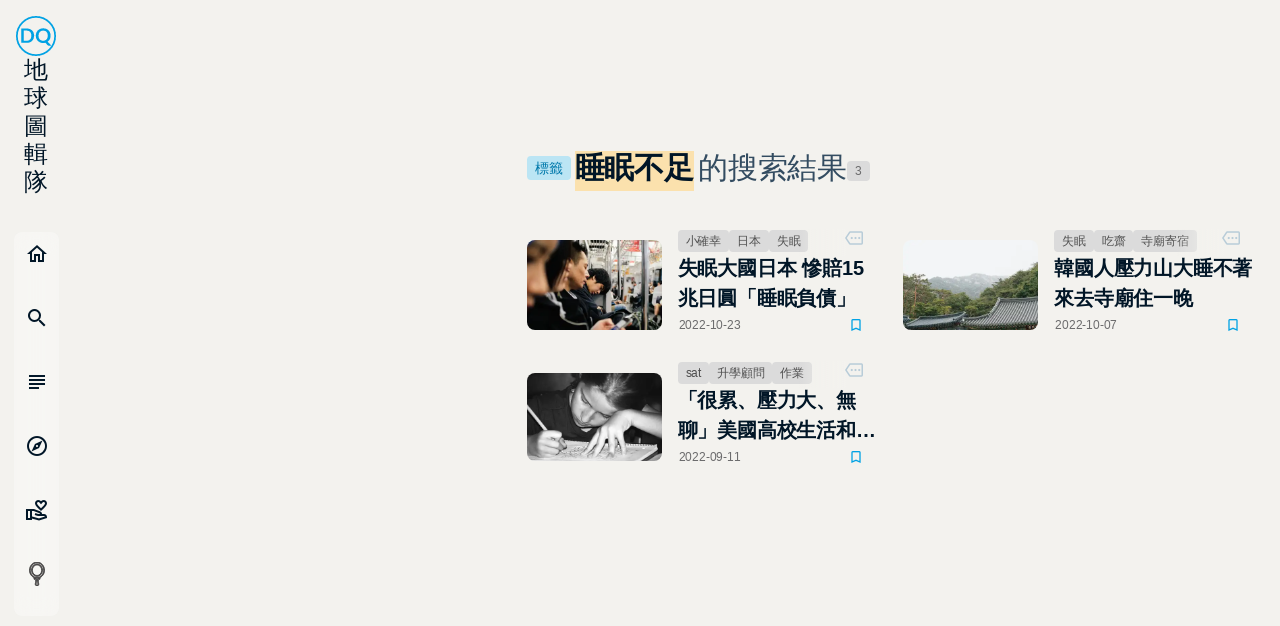

--- FILE ---
content_type: text/html; charset=utf-8
request_url: https://dq.yam.com/search/t/tag/%E7%9D%A1%E7%9C%A0%E4%B8%8D%E8%B6%B3
body_size: 41813
content:
<!doctype html>
<html data-n-head-ssr lang="zh-TW" data-n-head="%7B%22lang%22:%7B%22ssr%22:%22zh-TW%22%7D%7D">
  <head >
    <title>標籤「睡眠不足」的搜索結果 - 第 1 頁 | DQ 地球圖輯隊</title><meta data-n-head="ssr" charset="utf-8"><meta data-n-head="ssr" name="viewport" content="width=device-width, initial-scale=1"><meta data-n-head="ssr" data-hid="description" name="description" content="台灣最視覺系的全球要聞，大張的組圖，把世界的喜怒哀樂看清楚。身為地球人，關心地球事，地球圖輯隊，帶你看透全世界！"><meta data-n-head="ssr" data-hid="keywords" name="keywords" content="DQ,地球圖輯隊,地球,圖輯"><meta data-n-head="ssr" name="full-screen" content="yes"><meta data-n-head="ssr" name="x5-page-mode" content="app"><meta data-n-head="ssr" name="format-detection" content="telephone=no, email=no"><meta data-n-head="ssr" name="referrer" content="no-referrer-when-downgrade"><meta data-n-head="ssr" name="msapplication-tap-highligh" content="no"><meta data-n-head="ssr" name="mobile-web-app-capable" content="yes"><meta data-n-head="ssr" name="application-name" content="DQ 地球圖輯隊"><meta data-n-head="ssr" name="apple-mobile-web-app-capable" content="yes"><meta data-n-head="ssr" name="apple-mobile-web-app-status-bar-style" content="black"><meta data-n-head="ssr" name="apple-mobile-web-app-title" content="DQ 地球圖輯隊"><meta data-n-head="ssr" name="msapplication-TileColor" content="#00A2E4"><meta data-n-head="ssr" name="theme-color" content="#00A2E4"><meta data-n-head="ssr" data-hid="og:image" property="og:image" content="https://dq.yam.com/imgs/icons/logo.png"><meta data-n-head="ssr" data-hid="og:type" property="og:type" content="website"><meta data-n-head="ssr" property="og:locale" content="zh_TW"><meta data-n-head="ssr" data-hid="og:title" property="og:title" content="睡眠不足 | DQ 地球圖輯隊"><meta data-n-head="ssr" data-hid="og:url" property="og:url" content="https://dq.yam.com//search/t/tag/%E7%9D%A1%E7%9C%A0%E4%B8%8D%E8%B6%B3"><meta data-n-head="ssr" data-hid="og:description" property="og:description" content="DQ 地球圖輯隊: 標籤「睡眠不足」的搜索結果"><meta data-n-head="ssr" name="robots" content="noindex"><link data-n-head="ssr" rel="icon" type="image/x-icon" href="/favicon.ico?v=2"><link data-n-head="ssr" rel="preload" as="image" href="https://imagedelivery.net/UYQOTZcPn8gGeaNtnHVGeg/77c5fbbc-6272-424b-a406-1f4556c9d800/w=400,quality=50,metadata=keep"><link data-n-head="ssr" rel="preload" as="image" href="https://imagedelivery.net/UYQOTZcPn8gGeaNtnHVGeg/b182dbeb-dbff-4bf7-ca49-9fdb22b56100/w=400,quality=50,metadata=keep"><link data-n-head="ssr" rel="preload" as="image" href="https://imagedelivery.net/UYQOTZcPn8gGeaNtnHVGeg/13822eee-c000-4649-d4f6-c9f2b2b0c400/w=400,quality=50,metadata=keep"><script data-n-head="ssr" data-hid="gtm-script">if(!window._gtm_init){window._gtm_init=1;(function(w,n,d,m,e,p){w[d]=(w[d]==1||n[d]=='yes'||n[d]==1||n[m]==1||(w[e]&&w[e][p]&&w[e][p]()))?1:0})(window,navigator,'doNotTrack','msDoNotTrack','external','msTrackingProtectionEnabled');(function(w,d,s,l,x,y){w[x]={};w._gtm_inject=function(i){if(w.doNotTrack||w[x][i])return;w[x][i]=1;w[l]=w[l]||[];w[l].push({'gtm.start':new Date().getTime(),event:'gtm.js'});var f=d.getElementsByTagName(s)[0],j=d.createElement(s);j.async=true;j.src='https://www.googletagmanager.com/gtm.js?id='+i;f.parentNode.insertBefore(j,f);};w[y]('GTM-N2BQ46C')})(window,document,'script','dataLayer','_gtm_ids','_gtm_inject')}</script><script data-n-head="ssr" src="https://www.googletagmanager.com/gtag/js?id=G-S0ESQN8TLK" async></script><script data-n-head="ssr" type="application/ld+json">{"@context":"https://schema.org","@type":"BreadcrumbList","itemListElement":[{"@type":"ListItem","name":"首頁 | DQ 地球圖輯隊","position":"1","item":"https://dq.yam.com/"},{"@type":"ListItem","name":"文章列表","position":"2","item":"https://dq.yam.com/list/1"},{"@type":"ListItem","name":"搜尋文章標籤:睡眠不足","position":"2"}]}</script><link rel="preload" href="/_nuxt/a8b01b4.modern.js" as="script"><link rel="preload" href="/_nuxt/cae8ef8.modern.js" as="script"><link rel="preload" href="/_nuxt/0f50d56.modern.js" as="script"><link rel="preload" href="/_nuxt/bcf2cd8.modern.js" as="script"><link rel="preload" href="/_nuxt/04d6abd.modern.js" as="script"><link rel="preload" href="/_nuxt/32b5bc7.modern.js" as="script"><link rel="preload" href="/_nuxt/6b3b8bd.modern.js" as="script"><link rel="preload" href="/_nuxt/85dbba3.modern.js" as="script"><style data-vue-ssr-id="8c3d1ff2:0 7e56e4e3:0 236b938c:0 0f470f56:0 53bbc191:0 709cc2f0:0">/*!
 * animate.css -http://daneden.me/animate
 * Version - 3.5.2
 * Licensed under the MIT license - http://opensource.org/licenses/MIT
 *
 * Copyright (c) 2017 Daniel Eden
 */@-webkit-keyframes bounce{0%,20%,53%,80%,to{-webkit-animation-timing-function:cubic-bezier(.215,.61,.355,1);animation-timing-function:cubic-bezier(.215,.61,.355,1);transform:translateZ(0)}40%,43%{-webkit-animation-timing-function:cubic-bezier(.755,.05,.855,.06);animation-timing-function:cubic-bezier(.755,.05,.855,.06);transform:translate3d(0,-30px,0)}70%{-webkit-animation-timing-function:cubic-bezier(.755,.05,.855,.06);animation-timing-function:cubic-bezier(.755,.05,.855,.06);transform:translate3d(0,-15px,0)}90%{transform:translate3d(0,-4px,0)}}@-webkit-keyframes flash{0%,50%,to{opacity:1}25%,75%{opacity:0}}@-webkit-keyframes pulse{0%{transform:scaleX(1)}50%{transform:scale3d(1.05,1.05,1.05)}to{transform:scaleX(1)}}@-webkit-keyframes rubberBand{0%{transform:scaleX(1)}30%{transform:scale3d(1.25,.75,1)}40%{transform:scale3d(.75,1.25,1)}50%{transform:scale3d(1.15,.85,1)}65%{transform:scale3d(.95,1.05,1)}75%{transform:scale3d(1.05,.95,1)}to{transform:scaleX(1)}}@-webkit-keyframes shake{0%,to{transform:translateZ(0)}10%,30%,50%,70%,90%{transform:translate3d(-10px,0,0)}20%,40%,60%,80%{transform:translate3d(10px,0,0)}}@-webkit-keyframes headShake{0%{transform:translateX(0)}6.5%{transform:translateX(-6px) rotateY(-9deg)}18.5%{transform:translateX(5px) rotateY(7deg)}31.5%{transform:translateX(-3px) rotateY(-5deg)}43.5%{transform:translateX(2px) rotateY(3deg)}50%{transform:translateX(0)}}@-webkit-keyframes swing{20%{transform:rotate(15deg)}40%{transform:rotate(-10deg)}60%{transform:rotate(5deg)}80%{transform:rotate(-5deg)}to{transform:rotate(0deg)}}@-webkit-keyframes tada{0%{transform:scaleX(1)}10%,20%{transform:scale3d(.9,.9,.9) rotate(-3deg)}30%,50%,70%,90%{transform:scale3d(1.1,1.1,1.1) rotate(3deg)}40%,60%,80%{transform:scale3d(1.1,1.1,1.1) rotate(-3deg)}to{transform:scaleX(1)}}@-webkit-keyframes wobble{0%{transform:none}15%{transform:translate3d(-25%,0,0) rotate(-5deg)}30%{transform:translate3d(20%,0,0) rotate(3deg)}45%{transform:translate3d(-15%,0,0) rotate(-3deg)}60%{transform:translate3d(10%,0,0) rotate(2deg)}75%{transform:translate3d(-5%,0,0) rotate(-1deg)}to{transform:none}}@-webkit-keyframes jello{0%,11.1%,to{transform:none}22.2%{transform:skewX(-12.5deg) skewY(-12.5deg)}33.3%{transform:skewX(6.25deg) skewY(6.25deg)}44.4%{transform:skewX(-3.125deg) skewY(-3.125deg)}55.5%{transform:skewX(1.5625deg) skewY(1.5625deg)}66.6%{transform:skewX(-.78125deg) skewY(-.78125deg)}77.7%{transform:skewX(.39062deg) skewY(.39062deg)}88.8%{transform:skewX(-.19531deg) skewY(-.19531deg)}}@-webkit-keyframes bounceIn{0%,20%,40%,60%,80%,to{-webkit-animation-timing-function:cubic-bezier(.215,.61,.355,1);animation-timing-function:cubic-bezier(.215,.61,.355,1)}0%{opacity:0;transform:scale3d(.3,.3,.3)}20%{transform:scale3d(1.1,1.1,1.1)}40%{transform:scale3d(.9,.9,.9)}60%{opacity:1;transform:scale3d(1.03,1.03,1.03)}80%{transform:scale3d(.97,.97,.97)}to{opacity:1;transform:scaleX(1)}}@-webkit-keyframes bounceInDown{0%,60%,75%,90%,to{-webkit-animation-timing-function:cubic-bezier(.215,.61,.355,1);animation-timing-function:cubic-bezier(.215,.61,.355,1)}0%{opacity:0;transform:translate3d(0,-3000px,0)}60%{opacity:1;transform:translate3d(0,25px,0)}75%{transform:translate3d(0,-10px,0)}90%{transform:translate3d(0,5px,0)}to{transform:none}}@-webkit-keyframes bounceInLeft{0%,60%,75%,90%,to{-webkit-animation-timing-function:cubic-bezier(.215,.61,.355,1);animation-timing-function:cubic-bezier(.215,.61,.355,1)}0%{opacity:0;transform:translate3d(-3000px,0,0)}60%{opacity:1;transform:translate3d(25px,0,0)}75%{transform:translate3d(-10px,0,0)}90%{transform:translate3d(5px,0,0)}to{transform:none}}@-webkit-keyframes bounceInRight{0%,60%,75%,90%,to{-webkit-animation-timing-function:cubic-bezier(.215,.61,.355,1);animation-timing-function:cubic-bezier(.215,.61,.355,1)}0%{opacity:0;transform:translate3d(3000px,0,0)}60%{opacity:1;transform:translate3d(-25px,0,0)}75%{transform:translate3d(10px,0,0)}90%{transform:translate3d(-5px,0,0)}to{transform:none}}@-webkit-keyframes bounceInUp{0%,60%,75%,90%,to{-webkit-animation-timing-function:cubic-bezier(.215,.61,.355,1);animation-timing-function:cubic-bezier(.215,.61,.355,1)}0%{opacity:0;transform:translate3d(0,3000px,0)}60%{opacity:1;transform:translate3d(0,-20px,0)}75%{transform:translate3d(0,10px,0)}90%{transform:translate3d(0,-5px,0)}to{transform:translateZ(0)}}@-webkit-keyframes bounceOut{20%{transform:scale3d(.9,.9,.9)}50%,55%{opacity:1;transform:scale3d(1.1,1.1,1.1)}to{opacity:0;transform:scale3d(.3,.3,.3)}}@-webkit-keyframes bounceOutDown{20%{transform:translate3d(0,10px,0)}40%,45%{opacity:1;transform:translate3d(0,-20px,0)}to{opacity:0;transform:translate3d(0,2000px,0)}}@-webkit-keyframes bounceOutLeft{20%{opacity:1;transform:translate3d(20px,0,0)}to{opacity:0;transform:translate3d(-2000px,0,0)}}@-webkit-keyframes bounceOutRight{20%{opacity:1;transform:translate3d(-20px,0,0)}to{opacity:0;transform:translate3d(2000px,0,0)}}@-webkit-keyframes bounceOutUp{20%{transform:translate3d(0,-10px,0)}40%,45%{opacity:1;transform:translate3d(0,20px,0)}to{opacity:0;transform:translate3d(0,-2000px,0)}}@-webkit-keyframes fadeIn{0%{opacity:0}to{opacity:1}}@-webkit-keyframes fadeInDown{0%{opacity:0;transform:translate3d(0,-100%,0)}to{opacity:1;transform:none}}@-webkit-keyframes fadeInDownBig{0%{opacity:0;transform:translate3d(0,-2000px,0)}to{opacity:1;transform:none}}@-webkit-keyframes fadeInLeft{0%{opacity:0;transform:translate3d(-100%,0,0)}to{opacity:1;transform:none}}@-webkit-keyframes fadeInLeftBig{0%{opacity:0;transform:translate3d(-2000px,0,0)}to{opacity:1;transform:none}}@-webkit-keyframes fadeInRight{0%{opacity:0;transform:translate3d(100%,0,0)}to{opacity:1;transform:none}}@-webkit-keyframes fadeInRightBig{0%{opacity:0;transform:translate3d(2000px,0,0)}to{opacity:1;transform:none}}@-webkit-keyframes fadeInUp{0%{opacity:0;transform:translate3d(0,100%,0)}to{opacity:1;transform:none}}@-webkit-keyframes fadeInUpBig{0%{opacity:0;transform:translate3d(0,2000px,0)}to{opacity:1;transform:none}}@-webkit-keyframes fadeOut{0%{opacity:1}to{opacity:0}}@-webkit-keyframes fadeOutDown{0%{opacity:1}to{opacity:0;transform:translate3d(0,100%,0)}}@-webkit-keyframes fadeOutDownBig{0%{opacity:1}to{opacity:0;transform:translate3d(0,2000px,0)}}@-webkit-keyframes fadeOutLeft{0%{opacity:1}to{opacity:0;transform:translate3d(-100%,0,0)}}@-webkit-keyframes fadeOutLeftBig{0%{opacity:1}to{opacity:0;transform:translate3d(-2000px,0,0)}}@-webkit-keyframes fadeOutRight{0%{opacity:1}to{opacity:0;transform:translate3d(100%,0,0)}}@-webkit-keyframes fadeOutRightBig{0%{opacity:1}to{opacity:0;transform:translate3d(2000px,0,0)}}@-webkit-keyframes fadeOutUp{0%{opacity:1}to{opacity:0;transform:translate3d(0,-100%,0)}}@-webkit-keyframes fadeOutUpBig{0%{opacity:1}to{opacity:0;transform:translate3d(0,-2000px,0)}}@-webkit-keyframes flip{0%{transform:perspective(400px) rotateY(-1turn);-webkit-animation-timing-function:ease-out;animation-timing-function:ease-out}40%{transform:perspective(400px) translateZ(150px) rotateY(-190deg);-webkit-animation-timing-function:ease-out;animation-timing-function:ease-out}50%{transform:perspective(400px) translateZ(150px) rotateY(-170deg);-webkit-animation-timing-function:ease-in;animation-timing-function:ease-in}80%{transform:perspective(400px) scale3d(.95,.95,.95);-webkit-animation-timing-function:ease-in;animation-timing-function:ease-in}to{transform:perspective(400px);-webkit-animation-timing-function:ease-in;animation-timing-function:ease-in}}@-webkit-keyframes flipInX{0%{transform:perspective(400px) rotateX(90deg);-webkit-animation-timing-function:ease-in;animation-timing-function:ease-in;opacity:0}40%{transform:perspective(400px) rotateX(-20deg);-webkit-animation-timing-function:ease-in;animation-timing-function:ease-in}60%{transform:perspective(400px) rotateX(10deg);opacity:1}80%{transform:perspective(400px) rotateX(-5deg)}to{transform:perspective(400px)}}@-webkit-keyframes flipInY{0%{transform:perspective(400px) rotateY(90deg);-webkit-animation-timing-function:ease-in;animation-timing-function:ease-in;opacity:0}40%{transform:perspective(400px) rotateY(-20deg);-webkit-animation-timing-function:ease-in;animation-timing-function:ease-in}60%{transform:perspective(400px) rotateY(10deg);opacity:1}80%{transform:perspective(400px) rotateY(-5deg)}to{transform:perspective(400px)}}@-webkit-keyframes flipOutX{0%{transform:perspective(400px)}30%{transform:perspective(400px) rotateX(-20deg);opacity:1}to{transform:perspective(400px) rotateX(90deg);opacity:0}}@-webkit-keyframes flipOutY{0%{transform:perspective(400px)}30%{transform:perspective(400px) rotateY(-15deg);opacity:1}to{transform:perspective(400px) rotateY(90deg);opacity:0}}@-webkit-keyframes lightSpeedIn{0%{transform:translate3d(100%,0,0) skewX(-30deg);opacity:0}60%{transform:skewX(20deg);opacity:1}80%{transform:skewX(-5deg);opacity:1}to{transform:none;opacity:1}}@-webkit-keyframes lightSpeedOut{0%{opacity:1}to{transform:translate3d(100%,0,0) skewX(30deg);opacity:0}}@-webkit-keyframes rotateIn{0%{transform-origin:center;transform:rotate(-200deg);opacity:0}to{transform-origin:center;transform:none;opacity:1}}@-webkit-keyframes rotateInDownLeft{0%{transform-origin:left bottom;transform:rotate(-45deg);opacity:0}to{transform-origin:left bottom;transform:none;opacity:1}}@-webkit-keyframes rotateInDownRight{0%{transform-origin:right bottom;transform:rotate(45deg);opacity:0}to{transform-origin:right bottom;transform:none;opacity:1}}@-webkit-keyframes rotateInUpLeft{0%{transform-origin:left bottom;transform:rotate(45deg);opacity:0}to{transform-origin:left bottom;transform:none;opacity:1}}@-webkit-keyframes rotateInUpRight{0%{transform-origin:right bottom;transform:rotate(-90deg);opacity:0}to{transform-origin:right bottom;transform:none;opacity:1}}@-webkit-keyframes rotateOut{0%{transform-origin:center;opacity:1}to{transform-origin:center;transform:rotate(200deg);opacity:0}}@-webkit-keyframes rotateOutDownLeft{0%{transform-origin:left bottom;opacity:1}to{transform-origin:left bottom;transform:rotate(45deg);opacity:0}}@-webkit-keyframes rotateOutDownRight{0%{transform-origin:right bottom;opacity:1}to{transform-origin:right bottom;transform:rotate(-45deg);opacity:0}}@-webkit-keyframes rotateOutUpLeft{0%{transform-origin:left bottom;opacity:1}to{transform-origin:left bottom;transform:rotate(-45deg);opacity:0}}@-webkit-keyframes rotateOutUpRight{0%{transform-origin:right bottom;opacity:1}to{transform-origin:right bottom;transform:rotate(90deg);opacity:0}}@-webkit-keyframes hinge{0%{transform-origin:top left;-webkit-animation-timing-function:ease-in-out;animation-timing-function:ease-in-out}20%,60%{transform:rotate(80deg);transform-origin:top left;-webkit-animation-timing-function:ease-in-out;animation-timing-function:ease-in-out}40%,80%{transform:rotate(60deg);transform-origin:top left;-webkit-animation-timing-function:ease-in-out;animation-timing-function:ease-in-out;opacity:1}to{transform:translate3d(0,700px,0);opacity:0}}@-webkit-keyframes jackInTheBox{0%{opacity:0;transform:scale(.1) rotate(30deg);transform-origin:center bottom}50%{transform:rotate(-10deg)}70%{transform:rotate(3deg)}to{opacity:1;transform:scale(1)}}@-webkit-keyframes rollIn{0%{opacity:0;transform:translate3d(-100%,0,0) rotate(-120deg)}to{opacity:1;transform:none}}@-webkit-keyframes rollOut{0%{opacity:1}to{opacity:0;transform:translate3d(100%,0,0) rotate(120deg)}}@-webkit-keyframes zoomIn{0%{opacity:0;transform:scale3d(.3,.3,.3)}50%{opacity:1}}@-webkit-keyframes zoomInDown{0%{opacity:0;transform:scale3d(.1,.1,.1) translate3d(0,-1000px,0);-webkit-animation-timing-function:cubic-bezier(.55,.055,.675,.19);animation-timing-function:cubic-bezier(.55,.055,.675,.19)}60%{opacity:1;transform:scale3d(.475,.475,.475) translate3d(0,60px,0);-webkit-animation-timing-function:cubic-bezier(.175,.885,.32,1);animation-timing-function:cubic-bezier(.175,.885,.32,1)}}@-webkit-keyframes zoomInLeft{0%{opacity:0;transform:scale3d(.1,.1,.1) translate3d(-1000px,0,0);-webkit-animation-timing-function:cubic-bezier(.55,.055,.675,.19);animation-timing-function:cubic-bezier(.55,.055,.675,.19)}60%{opacity:1;transform:scale3d(.475,.475,.475) translate3d(10px,0,0);-webkit-animation-timing-function:cubic-bezier(.175,.885,.32,1);animation-timing-function:cubic-bezier(.175,.885,.32,1)}}@-webkit-keyframes zoomInRight{0%{opacity:0;transform:scale3d(.1,.1,.1) translate3d(1000px,0,0);-webkit-animation-timing-function:cubic-bezier(.55,.055,.675,.19);animation-timing-function:cubic-bezier(.55,.055,.675,.19)}60%{opacity:1;transform:scale3d(.475,.475,.475) translate3d(-10px,0,0);-webkit-animation-timing-function:cubic-bezier(.175,.885,.32,1);animation-timing-function:cubic-bezier(.175,.885,.32,1)}}@-webkit-keyframes zoomInUp{0%{opacity:0;transform:scale3d(.1,.1,.1) translate3d(0,1000px,0);-webkit-animation-timing-function:cubic-bezier(.55,.055,.675,.19);animation-timing-function:cubic-bezier(.55,.055,.675,.19)}60%{opacity:1;transform:scale3d(.475,.475,.475) translate3d(0,-60px,0);-webkit-animation-timing-function:cubic-bezier(.175,.885,.32,1);animation-timing-function:cubic-bezier(.175,.885,.32,1)}}@-webkit-keyframes zoomOut{0%{opacity:1}50%{opacity:0;transform:scale3d(.3,.3,.3)}to{opacity:0}}@-webkit-keyframes zoomOutDown{40%{opacity:1;transform:scale3d(.475,.475,.475) translate3d(0,-60px,0);-webkit-animation-timing-function:cubic-bezier(.55,.055,.675,.19);animation-timing-function:cubic-bezier(.55,.055,.675,.19)}to{opacity:0;transform:scale3d(.1,.1,.1) translate3d(0,2000px,0);transform-origin:center bottom;-webkit-animation-timing-function:cubic-bezier(.175,.885,.32,1);animation-timing-function:cubic-bezier(.175,.885,.32,1)}}@-webkit-keyframes zoomOutLeft{40%{opacity:1;transform:scale3d(.475,.475,.475) translate3d(42px,0,0)}to{opacity:0;transform:scale(.1) translate3d(-2000px,0,0);transform-origin:left center}}@-webkit-keyframes zoomOutRight{40%{opacity:1;transform:scale3d(.475,.475,.475) translate3d(-42px,0,0)}to{opacity:0;transform:scale(.1) translate3d(2000px,0,0);transform-origin:right center}}@-webkit-keyframes zoomOutUp{40%{opacity:1;transform:scale3d(.475,.475,.475) translate3d(0,60px,0);-webkit-animation-timing-function:cubic-bezier(.55,.055,.675,.19);animation-timing-function:cubic-bezier(.55,.055,.675,.19)}to{opacity:0;transform:scale3d(.1,.1,.1) translate3d(0,-2000px,0);transform-origin:center bottom;-webkit-animation-timing-function:cubic-bezier(.175,.885,.32,1);animation-timing-function:cubic-bezier(.175,.885,.32,1)}}@-webkit-keyframes slideInDown{0%{transform:translate3d(0,-100%,0);visibility:visible}to{transform:translateZ(0)}}@-webkit-keyframes slideInLeft{0%{transform:translate3d(-100%,0,0);visibility:visible}to{transform:translateZ(0)}}@-webkit-keyframes slideInRight{0%{transform:translate3d(100%,0,0);visibility:visible}to{transform:translateZ(0)}}@-webkit-keyframes slideInUp{0%{transform:translate3d(0,100%,0);visibility:visible}to{transform:translateZ(0)}}@-webkit-keyframes slideOutDown{0%{transform:translateZ(0)}to{visibility:hidden;transform:translate3d(0,100%,0)}}@-webkit-keyframes slideOutLeft{0%{transform:translateZ(0)}to{visibility:hidden;transform:translate3d(-100%,0,0)}}@-webkit-keyframes slideOutRight{0%{transform:translateZ(0)}to{visibility:hidden;transform:translate3d(100%,0,0)}}@-webkit-keyframes slideOutUp{0%{transform:translateZ(0)}to{visibility:hidden;transform:translate3d(0,-100%,0)}}@-webkit-keyframes fadeInOutUp{0%{opacity:0;transform:translate3d(0,100%,0)}20%{opacity:1;transform:translateZ(0)}99%{opacity:0;transform:translate3d(0,-300%,0)}to{opacity:0;transform:translate3d(0,100%,0)}}@-webkit-keyframes float{0%{transform:translatey(0)}50%{transform:translatey(-24px)}to{transform:translatey(0)}}@-webkit-keyframes spin{0%{transform:rotate(0deg)}to{transform:rotate(1turn)}}@-webkit-keyframes highlight{0%{left:0;width:0;opacity:0}33%{width:11%;opacity:.6}66%{width:66%;opacity:1}99%{width:100%;opacity:.6}to{left:0;width:0;opacity:0}}/*!
––––––––––––––––––––––––––––––––––––––––––––––––––
[mg-moon]
* Name: mg-moon,
* version:  v3.0.0,
* Author: asamoon,
* Date:   2017-02-09 14:46:23,
* Last Modified time: 2021-03-26 21:59:59,
milligram[v1.4.1]: https://github.com/milligram/milligram
ress.css[v3.0.1]: https://github.com/filipelinhares/ress
modern-css-reset[v1.4.0]: https://github.com/hankchizljaw/modern-css-reset
––––––––––––––––––––––––––––––––––––––––––––––––––
*//*!
––––––––––––––––––––––––––––––––––––––––––––––––––
[css reset]
* Name: mg-moon,
* version:  v3.0.0,
* Author: asamoon,
* Last Modified time: 2021-03-26 22:52:00,
ress.css[v3.0.1]: https://github.com/filipelinhares/ress
modern-css-reset[v1.4.0]: https://github.com/hankchizljaw/modern-css-reset
–––––––––––––––––––––––––––––––––––––––––––––––––– */*,:after,:before{background-repeat:no-repeat;box-sizing:inherit;margin:0}button,input,select,textarea{background-color:transparent;border-style:none}select{-moz-appearance:none;-webkit-appearance:none}select::-ms-expand{display:none}select::-ms-value{color:currentColor}sub,sup{font-size:75%;line-height:0;position:relative;vertical-align:baseline}sub{bottom:-.25em}sup{top:-.5em}@-ms-viewport{width:device-width;zoom:1}@-o-viewport{width:device-width;zoom:1}@viewport{width:device-width;zoom:1}a,button,input,label,select,summary,textarea{touch-action:manipulation}@media screen{[hidden~=screen]{display:inherit}[hidden~=screen]:not(:active):not(:focus):not(:target){position:absolute!important;clip:rect(0 0 0 0)!important}}[aria-busy=true]{cursor:progress}[aria-controls]{cursor:pointer}[aria-disabled]{cursor:default}@media (prefers-reduced-motion:reduce){html[focus-within]{scroll-behavior:auto}html:focus-within{scroll-behavior:auto}*,:after,:before{-webkit-animation-duration:.01ms!important;animation-duration:.01ms!important;-webkit-animation-iteration-count:1!important;animation-iteration-count:1!important;transition-duration:.01ms!important;scroll-behavior:auto!important}}.nomo{--init:#f7f7f7;--wrap-bg:#f3f2ee;--box-bg:#dbdbdb;--input-bg:#dbdfe6;--active-bg:#b6ddf7;--title:#011627;--font:#505050;--sub:#6c6c6d;--input-font:#234664;--label:#334c61;--placehold:#526b80;--line:#b8ccd8;--box-bg-rgb:255,255,255;--sub-rgb:108,108,109;--sub-bg:hsla(0,0%,100%,0.48);--sub-dark:rgba(0,0,0,0.16)}.dark,.nomo{--shadow:17,17,17}.dark{--init:#1d1d1d;--wrap-bg:#35363a;--box-bg:#27292a;--input-bg:#212324;--active-bg:#4b5a66;--title:#fff;--font:#c8ccd3;--sub:#a1a5b6;--input-font:#a0c0da;--label:#97afc4;--placehold:#5b656c;--line:#51555a;--box-bg-rgb:39,41,42;--sub-rgb:141,143,154;--sub-bg:rgba(0,0,0,0.16);--sub-dark:rgba(0,0,0,0.68)}html{box-sizing:border-box;font-size:62.5%}html[focus-within]{scroll-behavior:smooth}html:focus-within{scroll-behavior:smooth}body{background-color:var(--wrap-bg);color:var(--font);min-height:100%;font-family:PingFang SC,Helvetica Neue,HelveticaNeue,Helvetica,Arial,sans-serif;font-size:1.8em;font-weight:400;letter-spacing:-.01em;line-height:1.82;text-shadow:0 0 1px transparent;text-rendering:optimizeLegibility;-webkit-font-smoothing:antialiased;-moz-osx-font-smoothing:grayscale}.logoType{font-family:Lato,sans-serif}.nav{list-style:none;padding:0}.hideText{font:0/0 a;color:transparent;text-shadow:none;background-color:transparent;border:0;position:absolute;pointer-events:none}.title{color:var(--title)}.sub{margin:0;padding:0;color:var(--sub);font-size:1.2rem}.shadow{box-shadow:0 32px 64px rgba(var(--shadow),.16)}.reverse{transform:scaleX(-1)}.overlay{background:var(--init);top:0;left:0;display:flex;justify-content:center;align-items:center;overflow:hidden;opacity:.68;transition:all .35s;transition-delay:.1s}.overlay.isFull{position:fixed;z-index:10;width:100vw;height:100vh}.overlay.isInner{position:absolute;z-index:9;width:100%;height:100%;border-radius:.8rem}.overlay .spin{position:relative;z-index:10}mark{padding:0 .8rem;background:linear-gradient(180deg,transparent 12%,rgba(255,119,97,.12) 0) 50% no-repeat;margin:0 .4rem;background-size:100% 100%;font-weight:700;color:var(--title);transition:background .35s}.nomo mark{background:linear-gradient(180deg,transparent 12%,rgba(255,218,142,.68) 0) 50% no-repeat}@media (max-device-width:480px){body{text-rendering:optimizeSpeed}}::-moz-selection{background-color:#ffda8e;border-radius:.4rem;color:#5b430f;text-shadow:none}::selection{background-color:#ffda8e;border-radius:.4rem;color:#5b430f;text-shadow:none}img{border:0;-ms-interpolation-mode:bicubic;vertical-align:middle}svg:not(:root){overflow:hidden}.old-browser-warning{background-color:var(--init);position:absolute;top:0;left:0;z-index:999;width:100%;height:100%}.old-browser-warning__inner{position:relative;width:95%;height:95%;margin:0 auto;padding:20px;color:var(--font)}.old-browser-warning h2{margin-bottom:.5em;line-height:1em;color:var(--line)}.old-browser-warning__btnBox{margin:1em auto;text-align:center}@media (min-width:40em){.old-browser-warning__inner{font-size:27px}}@media (min-width:48em){.old-browser-warning__inner{width:55%;height:55%;min-width:21em;margin:0 auto}.old-browser-warning__btnBox{text-align:left}}.box{position:relative;background:var(--box-bg);display:flex;flex-flow:column wrap;margin:0 auto 4rem;padding:2.4rem 4rem;border:1px solid var(--line);border-radius:.8rem;min-width:79.2rem;max-width:80rem}.infoCard{display:flex;flex-flow:row wrap;align-items:center;justify-content:flex-start;grid-gap:1.6rem;gap:1.6rem}.infoCard .sub{margin-left:4px}.btn,.btnGroup,.vform__box input[type=radio]:checked+label{position:relative;display:inline-flex;align-items:center;justify-content:center;border-radius:.8rem;outline:none;cursor:pointer;-webkit-user-select:none;-moz-user-select:none;-ms-user-select:none;user-select:none;font-weight:400;text-decoration:none;letter-spacing:.02em;min-height:3.6rem;min-width:4.5rem;color:#fff;font-weight:700;touch-action:manipulation;transition:all .35s;transition-delay:.1s}.btn::-moz-focus-inner,.btnGroup::-moz-focus-inner,.vform__box input[type=radio]:checked+label::-moz-focus-inner{border:0}.btn.btn--o,.vform__box input[type=radio]:checked+label.btn--o{background-color:transparent;border-color:#00a2e4;color:#00a2e4;font-weight:700}.btn.btn--o:hover,.vform__box input[type=radio]:checked+label.btn--o:hover{border-color:#45c9ff;color:var(--font)}.btn.btn--o.btn--full,.vform__box input[type=radio]:checked+label.btn--o.btn--full{background:rgba(0,162,228,.08)}.btn.btn--o.btn--full:hover,.vform__box input[type=radio]:checked+label.btn--o.btn--full:hover{background:rgba(0,162,228,.32);border-color:#45c9ff;color:#45c9ff}.btn.btn--sub,.vform__box input[type=radio]:checked+label.btn--sub{background-color:transparent;border-color:var(--line);color:var(--title)}.btn.btn--none,.vform__box input[type=radio]:checked+label.btn--none{background-color:transparent;border:0;color:#00a2e4}.btn.is--disabled,.btn[disabled],.vform__box input[type=radio]:checked+label.is--disabled,.vform__box input[type=radio]:checked+label[disabled]{cursor:not-allowed;opacity:.6}.btn__content{align-items:center;display:flex;justify-content:center;position:relative;transition:opacity .3s ease;transition-delay:.1s;z-index:1}.btn,.vform__box input[type=radio]:checked+label{padding:.6rem 3.2rem;font-size:1.6rem;line-height:1.6rem}.btn--ss{padding:.2rem 1.2rem;font-size:1.2rem!important;min-height:1.2rem}.btn--sm,.btn--ss{border-radius:.4rem;line-height:1em}.btn--sm{padding:.4rem 1.2rem;font-size:1.4rem!important;min-height:1.4rem}.btn--md{padding:1.4rem 3.6rem;font-size:1.8rem;line-height:1.8rem}.btn--lg{padding:1.6rem 4.8rem;font-size:2.4rem;line-height:2.4rem}.btn--xl{padding:1.6rem 6.4rem;font-size:3.2rem;line-height:3.2rem}.btn--full{width:100%;font-weight:700}.btn--full:not(.btn--o){color:#000}@media (prefers-reduced-motion:no-preference){.btn--full:hover{transition:box-shadow .25s ease;box-shadow:0 0 5px 5px rgba(69,201,255,.32)}}.btn,.btn.curr,.btnGroup .btn.curr,.btnGroup .vform__box input[type=radio]:checked+label.curr,.vform__box .btnGroup input[type=radio]:checked+label.curr,.vform__box input[type=radio]:checked+label,.vform__box input[type=radio]:checked+label.curr{background-color:#00a2e4;border:1px solid #00a2e4;color:#fff}.btn.curr:hover:not(.is--disabled),.btn:hover:not(.is--disabled),.btnGroup .btn.curr:hover:not(.is--disabled),.btnGroup .vform__box input[type=radio]:checked+label.curr:hover:not(.is--disabled),.vform__box .btnGroup input[type=radio]:checked+label.curr:hover:not(.is--disabled),.vform__box input[type=radio]:checked+label.curr:hover:not(.is--disabled),.vform__box input[type=radio]:checked+label:hover:not(.is--disabled){background-color:#45c9ff}.btn.curr[href]:hover,.btn[href]:hover,.btnGroup .btn.curr[href]:hover,.btnGroup .vform__box input[type=radio]:checked+label.curr[href]:hover,.vform__box .btnGroup input[type=radio]:checked+label.curr[href]:hover,.vform__box input[type=radio]:checked+label.curr[href]:hover,.vform__box input[type=radio]:checked+label[href]:hover{color:#fff}.btn.curr,.btnGroup .btn.curr,.btnGroup .vform__box input[type=radio]:checked+label.curr,.vform__box .btnGroup input[type=radio]:checked+label.curr,.vform__box input[type=radio]:checked+label.curr{font-weight:700}.btn.btn--none:hover,.vform__box input[type=radio]:checked+label.btn--none:hover{background-color:var(--active-bg)}.btn.btn--del,.vform__box input[type=radio]:checked+label.btn--del{background:rgba(136,14,20,.32);border-color:#880e14;color:#eb9f9f}.btn.btn--del:hover,.vform__box input[type=radio]:checked+label.btn--del:hover{background:rgba(221,17,68,.68);border-color:#eb9f9f;color:#fff}.btn.btn--logout,.vform__box input[type=radio]:checked+label.btn--logout{background:rgba(235,159,159,.16)!important;border-color:#eb9f9f;color:#eb9f9f}.btn.btn--logout:hover,.vform__box input[type=radio]:checked+label.btn--logout:hover{background:#d14!important;border-color:#d14!important;color:#fff!important}.btnBar{display:flex;justify-content:center;align-items:center;height:6rem}.btnBar--left{justify-content:flex-start}.btnBar--right{justify-content:flex-end}.btnBar--between{justify-content:space-between}.btnBox .btn,.btnBox .vform__box input[type=radio]:checked+label,.vform__box .btnBox input[type=radio]:checked+label{margin:0 .5rem}.btnGroup{background-color:var(--box-bg);padding:0;border:1px solid var(--line);border-radius:.8rem}.btnGroup .btn,.btnGroup .btn:hover:not(.is--disabled),.btnGroup .vform__box input[type=radio]:checked+label,.btnGroup .vform__box input[type=radio]:checked+label:hover:not(.is--disabled),.vform__box .btnGroup input[type=radio]:checked+label,.vform__box .btnGroup input[type=radio]:checked+label:hover:not(.is--disabled){background-color:transparent}.btnGroup .btn,.btnGroup .vform__box input[type=radio]:checked+label,.vform__box .btnGroup input[type=radio]:checked+label{background-color:transparent;padding:0 1.6rem;border:0;border-right:1px solid var(--line);border-radius:0;color:var(--font);cursor:pointer;transition:all .35s;transition-delay:.1s}.btnGroup .btn:hover,.btnGroup .vform__box input[type=radio]:checked+label:hover,.vform__box .btnGroup input[type=radio]:checked+label:hover{background-color:var(--active-bg);color:var(--title)}.btnGroup .btn--add{color:#8af9d9}.btnGroup .btn--add:hover{color:#1dfcbd}.btnGroup .btn--del{color:#eb9f9f}.btnGroup .btn--del:hover{color:#d14}.btnGroup .btn.curr,.btnGroup .vform__box input[type=radio]:checked+label.curr,.vform__box .btnGroup input[type=radio]:checked+label.curr{border:0;box-shadow:0 0 0 1px #45c9ff}.btnGroup .btn:first-child,.btnGroup .vform__box input[type=radio]:checked+label:first-child,.vform__box .btnGroup input[type=radio]:checked+label:first-child{border-radius:.4rem 0 0 .4rem}.btnGroup .btn:last-child,.btnGroup .vform__box input[type=radio]:checked+label:last-child,.vform__box .btnGroup input[type=radio]:checked+label:last-child{border-right:0;border-radius:0 .4rem .4rem 0}.btnGroup .selectBox,.btnGroup input[type=search]{border-radius:.4rem}.editor .ProseMirror,.inputBox,.selectBox,input[type=email],input[type=file],input[type=number],input[type=password],input[type=search],input[type=tel],input[type=text],input[type=url],textarea{position:relative;z-index:1;display:inline-block;-webkit-appearance:none;background-color:var(--input-bg);padding:1.6rem 2.4rem;outline:none;border:1px solid transparent;border-radius:.8rem;box-shadow:none;font-size:18px;color:var(--input-font);min-height:4.5rem;max-width:100%;transition:all .25s ease;transition-delay:.1s}.editor .ProseMirror.focus,.editor .ProseMirror:focus,.editor .ProseMirror:focus.notEmpty,.inputBox.focus,.inputBox:focus,.inputBox:focus.notEmpty,.selectBox.focus,.selectBox:focus,.selectBox:focus.notEmpty,input[type=email].focus,input[type=email]:focus,input[type=email]:focus.notEmpty,input[type=file].focus,input[type=file]:focus,input[type=file]:focus.notEmpty,input[type=number].focus,input[type=number]:focus,input[type=number]:focus.notEmpty,input[type=password].focus,input[type=password]:focus,input[type=password]:focus.notEmpty,input[type=search].focus,input[type=search]:focus,input[type=search]:focus.notEmpty,input[type=tel].focus,input[type=tel]:focus,input[type=tel]:focus.notEmpty,input[type=text].focus,input[type=text]:focus,input[type=text]:focus.notEmpty,input[type=url].focus,input[type=url]:focus,input[type=url]:focus.notEmpty,textarea.focus,textarea:focus,textarea:focus.notEmpty{background-color:var(--box-bg);border:1px solid #45c9ff}.editor .ProseMirror.notEmpty,.inputBox.notEmpty,.selectBox.notEmpty,input[type=email].notEmpty,input[type=file].notEmpty,input[type=number].notEmpty,input[type=password].notEmpty,input[type=search].notEmpty,input[type=tel].notEmpty,input[type=text].notEmpty,input[type=url].notEmpty,textarea.notEmpty{background-color:var(--input-bg)}.editor .ProseMirror.is--disabled,.inputBox.is--disabled,.selectBox.is--disabled,input[type=email].is--disabled,input[type=file].is--disabled,input[type=number].is--disabled,input[type=password].is--disabled,input[type=search].is--disabled,input[type=tel].is--disabled,input[type=text].is--disabled,input[type=url].is--disabled,textarea.is--disabled{color:#888}.editor .ProseMirror.is--full,.inputBox.is--full,.selectBox.is--full,input[type=email].is--full,input[type=file].is--full,input[type=number].is--full,input[type=password].is--full,input[type=search].is--full,input[type=tel].is--full,input[type=text].is--full,input[type=url].is--full,textarea.is--full{width:100%}.editor .ProseMirror.align--right,.inputBox.align--right,.selectBox.align--right,input[type=email].align--right,input[type=file].align--right,input[type=number].align--right,input[type=password].align--right,input[type=search].align--right,input[type=tel].align--right,input[type=text].align--right,input[type=url].align--right,textarea.align--right{text-align:right}label,legend{font-weight:700}fieldset{border-width:0;border-top:1px solid var(--sub);padding:5px 0 0}fieldset legend{padding:0 10px;text-align:center;color:var(--sub);margin-bottom:.5rem}input[type=checkbox],input[type=radio]{display:inline}.editor .ProseMirror,textarea{min-height:162px;resize:none}::-moz-placeholder{color:var(--placehold)}:-ms-input-placeholder{color:var(--placehold)}::placeholder{color:var(--placehold)}.vform__box{padding-bottom:3rem}.vform__box>div{margin:3rem 1rem 0}.vform__box label,.vform__box span{display:inline-block;padding:0 1rem}.vform__box label{width:100%}.vform__box input[type=radio]{visibility:hidden}.vform__box input[type=text],.vform__box textarea{display:block;margin:0;padding:0 1.2rem}.vform__box input[type=text]:focus,.vform__box textarea:focus{outline:none}.vform__box input[aria-invalid=true],.vform__box textarea[aria-invalid=true]{background:#ffdc00}.vform__box input[aria-invalid=false],.vform__box textarea[aria-invalid=false]{background:transparent}.help,.help i{font-size:1.4rem}.help i{position:relative;top:-2px;margin-right:.3rem}.is--hints,.is--hints i{color:var(--sub)}.is--danger{color:#d14}.is--danger i{color:#ef3261}.is--warning{color:#ff7761}.is--warning i{color:#ffa394}@-webkit-keyframes anim-1{50%{opacity:0;transform:translate3d(1em,0,0)}51%{opacity:0;transform:translate3d(-1em,-40%,0)}to{opacity:1;transform:translate3d(0,-40%,0)}}@keyframes anim-1{50%{opacity:0;transform:translate3d(1em,0,0)}51%{opacity:0;transform:translate3d(-1em,-40%,0)}to{opacity:1;transform:translate3d(0,-40%,0)}}hr{border:0;border-top:.1rem solid var(--line);margin:2.4rem 0;height:0}p{margin-top:0;margin-bottom:1em;font-size:1.8rem;line-height:1.68;text-align:justify;text-justify:inter-ideographic;word-break:break-word}header p{margin:0}b,strong{font-weight:700}img{max-width:100%}h1,h2,h3,h4,h5,h6{font-weight:400}header h1,header h2,header h3,header h4,header h5,header h6{line-height:1em}.content h1{font-size:3.5rem;letter-spacing:.1rem;line-height:1.2}.content .info__title,.content h2{font-size:3rem;letter-spacing:-.1rem;line-height:1.4}.content h3{font-size:2rem;letter-spacing:-.1rem;line-height:1.3}.content h4,.content h5,.content h6{font-size:1.8rem}.content h4{letter-spacing:-.08rem;line-height:1.35}.content h5{letter-spacing:-.05rem;line-height:1.5}.content h6{letter-spacing:0;line-height:1.4}[v-cloak]{display:none}.wrap{background-repeat:repeat;position:relative;display:grid;grid-template-areas:"head" "main";grid-template-rows:4.5rem auto;width:100%;min-height:100vh}@media (min-width:64em){.wrap{grid-template-rows:7.2rem auto;grid-template-columns:7.2rem auto;grid-template-areas:"head head" "nav  main"}}.wrap.headless{display:flex;align-items:center;justify-content:center}.wrap .page__wrap{display:grid}.page__wrap{grid-template-rows:repeat(6,-webkit-min-content);grid-template-rows:repeat(6,min-content);justify-content:center;margin:0 auto;padding-bottom:8rem;width:100%;min-height:100%;transition:all .35s;transition-delay:.1s}@media (min-width:64em){.page__wrap{grid-area:main}}.page__head{display:flex;align-items:center;grid-gap:1.6rem;gap:1.6rem}.page__listWrap>.page__head{margin:0 0 2.4rem}.page__content{padding:0 2.4rem}.page__listWrap{padding:2.4rem 2.4rem 4rem}@media (min-width:64em){.page__listWrap{padding-top:0}}.page__nested{grid-template-rows:auto 1fr}@media (min-width:48em){.topic .page__nested{grid-template-columns:28.8rem 1fr;grid-template-rows:auto;padding-bottom:0}}@media (min-width:64em){.page__nested{grid-template-columns:28.8rem 1fr;grid-template-rows:auto;padding-bottom:0}}.page__loginWrap,.page__loginWrap .innerBox{display:flex;flex-flow:column nowrap;justify-content:center;align-items:center}.page__loginWrap .innerBox{margin:0 auto;width:calc(80vw - 4.8rem);max-width:30rem;grid-gap:3.2rem;gap:3.2rem}@media (min-width:48em){.page__loginWrap .innerBox{width:50vw}}.count{position:relative;top:.3rem;background:var(--box-bg);display:inline-flex;justify-content:center;align-items:center;padding:0 .8rem;border-radius:.4rem;font-family:Arial,sans-serif;line-height:1.68}.hero{grid-column:1/span 2;min-width:100%}.hero__go.btn,.vform__box input[type=radio]:checked+label.hero__go{padding:1.2rem 0;border:1px solid var(--font);width:16rem;max-height:4.8rem;color:var(--font);font-size:1.6rem}.hero__go.btn:hover,.vform__box input[type=radio]:checked+label.hero__go:hover{background:#000;border:1px solid #000;color:#fff}.hero__go.btn i,.vform__box input[type=radio]:checked+label.hero__go i{position:relative;top:1px;margin-left:.8rem}.post__list{margin-bottom:4rem}.post__list .post__tagWrap{z-index:1}.post__list .post__tagWrap.-showAllTags{flex-flow:row wrap;padding:0 2.9rem 0 0}.post__list .post__tagWrap:after{position:absolute;background:var(--wrap-bg);display:block;top:0;left:0;z-index:1;content:"";min-height:100%;height:auto;width:100%;transition:all .35s;transition-delay:.1s;pointer-events:none}.post__list .post__tagWrap:not(.-showAllTags):after{background:linear-gradient(270deg,var(--wrap-bg) 3.2rem,transparent 8rem);min-height:1.5em;height:1.5em;z-index:3}.post__list .post__tagWrap>.tagsWrap-switch{position:absolute;top:.4rem;right:1.6rem;z-index:5;color:var(--line);cursor:pointer;transition:all .35s;transition-delay:.1s}.post__list .post__tagWrap>.tagsWrap-switch>.icon{font-size:1.8rem}.post__list .post__tagWrap>.tagsWrap-switch:after{position:absolute;display:block;top:-1.4rem;left:-1.4rem;z-index:3;width:4.6rem;height:4.6rem;cursor:pointer;content:""}.post__list .post__tagWrap>.tagsWrap-switch:hover{color:var(--title)}.post__list .post__tagWrap:not(.-showAllTags)>.post__tag{display:none}.post__list .post__tagWrap.non:not(.-showAllTags)>.post__tag:nth-of-type(n+1):nth-of-type(-n+3){display:inline-flex}.post__list .post__tagWrap.inIndex:not(.-showAllTags)>.post__tag:nth-of-type(n+1):nth-of-type(-n+2),.post__list .post__tagWrap.weeklyRank:not(.-showAllTags)>.post__tag:nth-of-type(n+1):nth-of-type(-n+2){display:inline-flex!important}.post__list .post__tagWrap.weeklyRank.-showAllTags{left:-8rem;width:100%}.post__list .post__tagWrap.-showAllTags>.post__tag,.post__list .post__tagWrap.-showAllTags>.post__tag:nth-of-type(n){display:inline-flex}@media (min-width:48em){.page__listWrap .post__list,.post__list.page__listWrap{display:grid;grid-column-gap:2.4rem;-moz-column-gap:2.4rem;column-gap:2.4rem;grid-template-columns:repeat(2,1fr);grid-template-rows:repeat(5,-webkit-min-content);grid-template-rows:repeat(5,min-content)}}@media (min-width:64em){.page__listWrap .post__list,.post__list.page__listWrap{margin-top:0}}@media (min-width:85em){.page__listWrap .post__list,.post__list.page__listWrap{grid-template-columns:repeat(3,1fr)}}@media (min-width:64em){.page__listInNested .post__list{display:grid;grid-column-gap:2.4rem;-moz-column-gap:2.4rem;column-gap:2.4rem;grid-template-columns:repeat(2,1fr);margin-top:0}}.post__list.isEmptyPage{position:relative;display:flex;grid-template-columns:1fr!important;justify-content:center;align-items:center}.post__list.isEmptyPage:before{position:relative;content:"空空如也呦！";font-size:3.2rem;text-align:center;color:var(--line)}.post__listHead{display:flex;flex-flow:row nowrap;justify-content:space-between;align-items:center;padding:.8rem 0}.post__item{position:relative;display:grid;grid-template-columns:1fr 2fr;grid-template-areas:"cover info";grid-gap:1.6rem;gap:1.6rem;align-items:center;margin:0 0 1.6rem;transition:all .35s;transition-delay:.1s}.post__item:hover .post__cover{transform:scale(1.2)}.post__item:hover .post__title{text-decoration:underline}@media (min-width:40em){.post__item{grid-template-columns:2fr 3fr;margin:0 0 2.4rem}}.post__list>.inIndex+.addMore{margin:2.4rem 2.4rem 0}@media (min-width:48em){.post__list>.inIndex{display:grid;grid-template-columns:repeat(2,1fr);grid-template-rows:repeat(auto-fit,-webkit-fit-content);grid-template-rows:repeat(auto-fit,fit-content);grid-row-gap:1.6rem;row-gap:1.6rem}}@media (min-width:64em){.post__list>.inIndex{grid-template-columns:repeat(4,1fr);grid-row-gap:3.6rem;row-gap:3.6rem}}.post__item.inIndex{margin:0 2.4rem 2.4rem}@media (min-width:48em){.post__item.inIndex{margin-bottom:0!important}}.post__item .post__head{position:relative;top:-.2rem;border-radius:.4rem;line-height:1.2}.post__item .post__title{font-size:1.6rem;font-weight:700;line-height:1.5}.post__item .post__title .post__link--title{color:var(--title)}.horiz__innerWrap .post__item .post__title .post__link--title,.isProj .post__item .post__title .post__link--title{color:#fff}@media (min-width:40em){.post__item .post__title{font-size:2rem}}.post__item .post__tag{position:relative;font-size:1.2rem}.post__item .post__author{display:none}@media (min-width:40em){.post__list.isProj>div:not(.pager){display:grid;grid-template-columns:repeat(2,1fr)}.post__list.isProj>div:not(.pager) .post__listHead{grid-area:1/1/2/3}}@media (min-width:85em){.post__list.isProj>div:not(.pager){position:relative;grid-template-columns:repeat(4,1fr);padding:4rem 0;grid-gap:1.6rem;gap:1.6rem}.post__list.isProj>div:not(.pager):before{background:var(--box-bg);position:absolute;top:0;left:-9.2rem;right:-2.4rem;bottom:0;z-index:-1;display:block;content:""}.post__list.isProj>div:not(.pager) .post__listHead{grid-area:1/1/2/5}}.post__item.isProj{grid-template-columns:1fr;margin:0;grid-gap:0;gap:0}.post__item.isProj .post__head{position:absolute;top:inherit;bottom:1.6rem;z-index:2;grid-template-rows:auto;align-items:center;margin:0 10%;width:80%}.post__item.isProj .post__head,.post__item.s .post__info{justify-content:center;text-align:center;color:#fff}.post__item.isProj .post__info{grid-template-columns:auto auto auto;color:hsla(0,0%,100%,.56)}.post__item.isProj .post__info .bookmark{position:relative;left:inherit}.post__item.isProj .post__link--cover:before{background-image:linear-gradient(transparent 32%,rgba(0,0,0,.8))}.post__item.isProj .post__link--cover{border-radius:0}.post__item.isProj .post__tagWrap{display:none}.post__item.isProj .post__titleWrap{margin:0}.post__item.isProj .post__title{font-size:2rem;line-height:1.5}.post__item.isProj .post__title .topic__badge{display:inline-block;-webkit-backdrop-filter:blur(.8rem);backdrop-filter:blur(.8rem);background-color:hsla(0,0%,100%,.32);padding:.2rem .8rem;border-radius:.4rem;font-size:1.2rem}.post__item.isPromote{grid-template-columns:1fr;margin:0;grid-gap:0;gap:0;box-shadow:0 2rem 1.6rem -1rem rgba(0,0,0,.32);border-radius:.8rem;transition:all .35s;transition-delay:.1s}.post__item.isPromote:hover{box-shadow:0 3.2rem 1.6rem -2rem rgba(126,218,255,.4)}.post__item.isPromote .post__link--cover{height:25rem;min-width:15rem}.post__item.isPromote .post__link--cover:before{background-image:linear-gradient(rgba(0,162,228,.68),transparent 68%);filter:brightness(.68);border-radius:.8rem}.post__item.isPromote .post__cover{height:100%;-o-object-fit:cover;object-fit:cover}.post__item.isPromote .post__head{grid-template-columns:1fr;position:absolute;top:1.6rem;z-index:2;margin:0 1.6rem;pointer-events:none}.post__item.isPromote .post__title{font-weight:700;line-height:1.2;letter-spacing:.2rem}.post__item.isPromote .post__info,.post__item.isPromote .post__tagWrap{display:none}.post__link--cover,.post__link--title{display:inline-flex;justify-content:center;align-items:center;text-decoration:none}.post__link--cover:before,.post__link--title:before{position:absolute;top:0;right:0;bottom:0;left:0;z-index:1;content:"";display:block}.post__link--title.clamp{display:-webkit-box!important;color:var(--title);-webkit-box-orient:vertical;-webkit-line-clamp:2;text-overflow:ellipsis;overflow:hidden}.post__link--cover{background-color:var(--box-bg);background-size:contain;border-radius:.8rem;width:100%;min-height:7.2rem;aspect-ratio:3/2;overflow:hidden}.post__cover{position:relative;width:100%;height:100%;-o-object-fit:cover;object-fit:cover;transition:all .35s;transition-delay:.1s}.post__head{position:relative;display:grid;grid-template-rows:2.4rem auto auto;grid-template-columns:auto;grid-template-areas:"tags" "title" "info"}.post__link--title,.post__title,.post__titleWrap{grid-area:title}.post__title{color:var(--title);transition:.55s ease-in-out;transition-delay:.1s}@media (min-width:40em){.post__title{font-size:2rem}}.post__tagWrap{grid-area:tags;display:flex;align-items:center;flex-flow:row nowrap;grid-gap:.8rem;gap:.8rem}.post__tagWrap>.tagsWrap-switch{top:0!important}.post__tag{z-index:3}.post__tag:not(.isTop):hover{transform:scale(1.5)}.post__tag.isTop{display:none;padding:.2rem .4rem;border:1px solid #d14;border-radius:.4rem;color:#d14;text-align:center;font-size:1.2rem}.firstPage .post__item:first-of-type .post__tag.isTop{display:inline-block!important}.post__info{grid-area:info;position:relative;left:.1rem;display:grid;grid-template-columns:auto auto 1fr;grid-template-rows:2.4rem;grid-template-areas:"time view bookmark";justify-content:center;align-items:center;grid-gap:.8rem;gap:.8rem;font-size:1.2rem;color:var(--sub)}.post__info .bookmark{position:absolute;right:0;justify-content:center;z-index:3;padding:0;min-width:4.8rem;color:#00a2e4}.post__info .bookmark .icon{top:0;font-size:1.6rem}.post__info .bookmark.isBookmark{color:#00a2e4}.post__info .bookmark:hover{background-color:transparent;color:#00a2e4;transform:scale(1.5)}.post__publishTime{grid-area:time}.post__viewCount{grid-area:view;white-space:nowrap;width:auto}.post__viewCount .icon{position:relative;top:.1rem;font-size:1.2rem}.post__wrap{--postFontSize:2rem}@media (min-width:48em){.post__wrap{grid-area:main}}.post__divider{background:var(--sub-bg);margin:0 auto;padding:2.4rem 0;max-width:66rem;text-align:center;color:var(--sub)}.post__divider.isLast{background:var(--box-bg);margin-bottom:8rem}@media (min-width:48em){.post__divider{width:80vw}}.post__article{position:relative;margin:2.4rem auto;width:100vw;min-height:100vh}.post__article:not(:first-of-type){padding-top:4rem;background-image:repeating-linear-gradient(-45deg,#777,#777 1px,transparent 0,transparent 50%);background-size:8px 8px;background-repeat:repeat-x}@media (min-width:64em){.post__article{margin:7.2rem auto 8rem;max-width:93.6rem}.post__article:first-of-type{margin-top:0!important}}.post__article .post__head{margin:0 2.4rem 2.4rem}.post__article .post__head .post__tagWrap{justify-content:flex-end}.post__article .post__head .post__info{justify-content:flex-start}.post__article .post__tagWrap{justify-content:center}.post__article .post__info{display:flex;text-align:center;font-size:1.4rem}.post__article .post__funcBtn{position:relative}.post__article .post__tag.non{background:var(--box-bg);color:var(--title);padding:0 .8rem}.post__article .post__tag.non:hover{background:#18bcff;color:var(--title)}.post__article .post__title{margin-top:.8rem;margin-bottom:.8rem;font-size:3.2rem;text-align:justify;text-justify:inter-ideographic;word-break:break-word;line-height:1.2}@media (min-width:48em){.post__article .post__title{font-size:4rem}}@media (min-width:64em){.post__article .post__title{font-size:4.6rem}}.post__summary.content{position:relative}.post__summary.content h2{font-size:calc(var(--postFontSize)*1.24)}.post__summary.content h3{font-size:calc(var(--postFontSize)*1.08)}.post__summary.content p{font-size:calc(var(--postFontSize)*1);transition:all .35s;transition-delay:.1s}.post__extraInfoWrap.content{display:flex;margin-bottom:1.6rem}@media (min-width:48em){.post__extraInfoWrap.content{min-width:30rem}}.post__extraInfo{padding:.8rem 1.6rem;border:1px solid var(--line);border-radius:.4rem;font-size:1.2rem}.post__extraInfo p{margin:0;font-size:1.2rem;line-height:1.2}.post__content{overflow:hidden}.post__content h2,.post__content h3{text-align:justify;text-justify:inter-ideographic;word-break:break-word;transition:all .35s;transition-delay:.1s}.post__content h2{font-size:calc(var(--postFontSize)*1.24)}.post__content h3{font-size:calc(var(--postFontSize)*1.08)}.post__content p{font-size:var(--postFontSize);color:var(--font);transition:all .35s;transition-delay:.1s}.post .isBlock{position:relative}.post .isBlock:after,.post .isBlock:before{position:absolute;top:0;right:0;bottom:0;left:0;z-index:5;display:block;content:"";cursor:pointer;transition:all .55s;transition-delay:.1s}.post .isBlock:after{background:rgba(0,0,0,.8);-webkit-backdrop-filter:blur(.8rem);backdrop-filter:blur(.8rem);display:flex;justify-content:center;align-items:center;content:"畫面帶有裸露與血腥內容，請斟酌點閱。";padding:2.4rem;color:hsla(0,0%,100%,.68);font-size:3.2rem;text-align:center}.post__imgCaption{margin:0 auto;max-width:90%;transition:opacity .35s;transition-delay:.1s}.compare .post__imgCaption{display:none}.compare.isShowAfter .isCompareAfter+.post__imgCaption,.compare.isShowBefore .isCompareBefore+.post__imgCaption{display:block}.post__imgCaption p{margin-bottom:0;padding-top:.79em;font-size:1.4rem;color:var(--font)}.post__imgCaption a{display:inline-block;padding:0 .4rem;border-bottom:1px solid transparent;text-decoration:none;color:#18bcff;transition:all .35s;transition-delay:.1s}.post__imgCaption a:hover{background-color:rgba(24,188,255,.12);text-decoration:underline}.post__imgCaption cite{font-size:1.2rem;font-style:normal;color:var(--sub)}.post__tagBox.content{display:flex;flex-flow:row wrap;grid-gap:1.6rem;gap:1.6rem;margin:2.18rem auto 4rem}.post__funcBar.content{position:relative;z-index:11;background:#2e416b;background:var(--quiz);text-align:center;overflow:hidden;position:-webkit-sticky;position:sticky;bottom:0;padding:0 2.4rem;height:6.4rem}.post__funcBar.content,.post__funcBar.content>.quiz-anchor{border-radius:1.6rem 1.6rem 0 0;width:100%;display:flex;justify-content:center;align-items:center}.post__funcBar.content>.quiz-anchor{position:absolute;top:0;left:0;height:100%;color:#fff;font-size:1.8rem}@media (min-width:40em){.post__funcBar.content>.quiz-anchor{font-size:2.4rem}}.post__funcBar.content>.quiz-anchor>i.icon.quiz-balloon-black{top:-1.2rem;left:0;width:8rem;height:8rem}@media (min-width:40em){.post__funcBar.content>.quiz-anchor>i.icon.quiz-balloon-black{left:2.4rem}}.post__funcBar.content>.quiz-anchor>i.icon.quiz-balloon-yami{left:calc(100% - 8rem);width:8rem}@media (min-width:40em){.post__funcBar.content>.quiz-anchor>i.icon.quiz-balloon-yami{left:calc(100% - 10.4rem)}}.post__funcBar.content .isBookmark{color:#00a2e4}.post__funcBox{display:flex;justify-content:center;align-items:center;grid-gap:.8rem;gap:.8rem}.post__funcBox:first-of-type{justify-content:flex-start}.post__funcBox:last-of-type{justify-content:flex-end}.post__funcBox .icon{font-size:1.8rem}.post__funcBox span{font-size:1.2rem}.post__funcBtn{display:flex;justify-content:center;align-items:center;grid-gap:.8rem;gap:.8rem;padding:0 1.6rem;border-radius:.8rem;min-width:4.8rem;height:4.8rem;cursor:pointer;transition:all .35s;transition-delay:.1s}.post__funcBtn:hover{background:var(--sub-dark)}.post__funcBtn .icon{position:relative;top:.2rem}.post__funcBtn.share{min-width:8.2rem}.post .snWrap{display:flex;justify-content:center}.post .instagram-media-rendered,.post .twitter-tweet-rendered{margin:2rem auto!important}.imgWrap{margin:1.58em 0;overflow:hidden}.imgWrap,.imgWrap__figureWrap{position:relative;width:100vw;transition:all .35s;transition-delay:.1s}@media (min-width:48em){.imgWrap,.imgWrap__figureWrap{width:100%}}@media (min-width:85em){.imgWrap,.imgWrap__figureWrap{max-width:99rem}}.multi .imgWrap__figureWrap{height:100%;display:flex;flex-flow:row nowrap;-ms-scroll-snap-type:x mandatory;scroll-snap-type:x mandatory;overflow-x:scroll;scroll-behavior:smooth;-webkit-overflow-scrolling:touch;-ms-overflow-style:none;scrollbar-width:none}.multi .imgWrap__figureWrap::-webkit-scrollbar{display:none}.imgWrap__Box .imgInnerWrap,.imgWrap__Box .imgMask{position:relative}.imgWrap__Box .imgInnerWrap{background-color:var(--shadow)}.single .imgWrap__Box+.imgWrap__Box{display:flex;align-items:center;justify-content:center}.multi .imgWrap__Box{scroll-snap-align:start;scroll-snap-stop:always;flex:0 0 100vw;width:100vw;max-width:100%}@media (min-width:48em){.multi .imgWrap__Box{flex:0 0 100%;width:100%}}@media (min-width:85em){.multi .imgWrap__Box{flex:0 0 99rem;width:99rem}}.imgWrap__item{background:url(/_nuxt/img/loader.df02d6d.png) no-repeat 50%;display:block;margin:0 auto;max-width:100%;height:inherit;aspect-ratio:attr(width)/attr(height)}.imgWrap__item[lazy=loading]{background-size:contain}.compare .imgWrap__item{max-width:none}.imgWrap__nav{position:absolute;bottom:1.6rem;left:35%;z-index:3;display:flex;flex-flow:row nowrap;justify-content:center;align-items:center;grid-gap:1.6rem;gap:1.6rem;width:25%;height:.8rem}.imgWrap__navItem{background:rgba(0,0,0,.24);border-radius:.8rem;width:10%;height:.8rem;transition:all .35s;transition-delay:.1s;will-change:width}.imgWrap__navItem.isCurr{background:rgba(0,0,0,.68);width:40%}.imgWrap__navigateWrap{position:absolute;top:calc(50% - 8rem);width:100%;height:4.8rem}.imgWrap__next,.imgWrap__prve{background-color:rgba(0,0,0,.32);-webkit-backdrop-filter:blur(.2rem);backdrop-filter:blur(.2rem);position:absolute;top:0;z-index:3;text-shadow:0 0 .8rem rgba(0,0,0,.64);width:4.8rem;height:4.8rem;text-align:center;cursor:pointer;opacity:0;transition:all .35s;transition-delay:.1s;will-change:opacity,transform}.imgWrap__next .icon,.imgWrap__prve .icon{color:#fff;font-size:4.8rem}.imgWrap:hover .imgWrap__next,.imgWrap:hover .imgWrap__prve{opacity:1}.imgWrap:hover .imgWrap__next.isLast,.imgWrap:hover .imgWrap__prve.isLast{opacity:0;cursor:default}.imgWrap__next:hover,.imgWrap__prve:hover{transform:scale(1.2)}.imgWrap__prve{left:0;border-radius:0 .8rem .8rem 0}.imgWrap__next{right:0;border-radius:.8rem 0 0 .8rem}.imgWrap .imgInnerWrap,.imgWrap .isCompareAfter .imgMask,.imgWrap .isCompareBefore .imgMask{overflow:hidden}.imgWrap .isCompareAfter,.imgWrap__handle{position:absolute;top:0;height:auto}.imgWrap .isCompareBefore{z-index:2}.imgWrap .isCompareAfter{left:0;bottom:0;width:100%;z-index:1;transform:translateZ(0);will-change:width}.imgWrap__handle{position:absolute;background-color:rgba(0,0,0,.24);-webkit-backdrop-filter:blur(.8rem);backdrop-filter:blur(.8rem);color:hsla(0,0%,100%,.68);transform:translateX(-50%) translateZ(0);z-index:3;will-change:left}.imgWrap__handle.left-right{width:.4rem;height:100%;cursor:col-resize}.imgWrap__handle.left-right:before{top:50%;left:0;content:"⇄ 拖曳對比";transform:translateX(-50%) translateZ(0)}.imgWrap__handle.left-right:after{top:0;left:0;width:8rem;height:100%;transform:translateX(-50%) translateZ(0)}.imgWrap__handle.up-down{height:.4rem;width:200%;cursor:row-resize}.imgWrap__handle.up-down:before{top:0;left:75%;content:"⇅ 拖曳對比";transform:translateX(-50%) translateY(-50%) translateZ(0)}.imgWrap__handle.up-down:after{top:0;left:0;width:100%;height:8rem;transform:translateY(-50%) translateZ(0)}.imgWrap:hover .imgWrap__handle:before{opacity:0}.imgWrap__handle:hover:before{opacity:1!important}.imgWrap__handle:after,.imgWrap__handle:before{position:absolute;opacity:1;z-index:3;display:block;transition:all .35s;transition-delay:.1s}.imgWrap__handle:before{background-color:rgba(253,193,62,.68);-webkit-backdrop-filter:blur(.8rem);backdrop-filter:blur(.8rem);padding:.8rem;width:auto;white-space:nowrap;border-radius:.8rem;font-size:1.6rem;color:#000;line-height:1}.imgWrap__handle:after{content:""}.exLink__wrap{margin:1.6rem auto 0;overflow:hidden}@media (min-width:40em){.exLink__wrap{margin:4rem auto 0;width:80vw;max-width:66.4rem}}.exLink__head{display:flex;flex-flow:nowrap;justify-content:space-between;padding:1.6rem 2.4rem}@media (min-width:40em){.exLink__head{border-radius:.8rem}}.close .exLink__head{background:var(--box-bg)}.exLink__head h3,.exLink__head h4{font-size:2rem;font-weight:700;letter-spacing:.2rem}.exLink__list{list-style:none;overflow:hidden;transition:height .35s;transition-delay:.1s}.exLink:hover .exLink__list{will-change:transition,height}.exLink__item{position:relative;counter-increment:inst;margin-bottom:1em;padding:0 3.2rem}.exLink__item:before{position:absolute;left:-.8rem;z-index:3;content:counter(inst);font-family:Lato,sans-serif;font-size:3.2rem;font-weight:700;line-height:1em;color:var(--line);transition:all .35s;transition-delay:.1s}.exLink__item:hover:before,.exLink__link{color:var(--sub)}.exLink__link{position:relative;display:inline-flex;line-height:4rem;font-weight:700;cursor:pointer;text-decoration:none;display:-webkit-box;-webkit-line-clamp:1;-webkit-box-orient:vertical;word-break:break-all;overflow:hidden;transition:all .35s;transition-delay:.1s}.exLink__link:hover{background:rgba(0,162,228,.12);color:#18bcff!important}.nomo .exLink__link:hover{color:#055f84!important}.references .exLink__link:hover:before{opacity:1}.references .exLink__link:before{background:rgba(0,162,228,.68);position:absolute;left:0;bottom:-2.2rem;z-index:2;display:inline-flex;align-items:center;content:attr(href);padding:.2rem .6rem;max-width:33rem;font-size:1.2rem;line-height:1.6rem;color:#fff;pointer-events:none;text-overflow:ellipsis;white-space:nowrap;overflow:hidden;opacity:0;transition:all .35s;transition-delay:.1s}.coop__head{position:relative;background:var(--box-bg);display:grid;grid-template-columns:8rem auto auto;grid-template-rows:auto auto;grid-gap:1.6rem;gap:1.6rem;margin:-4.8rem 0 0;padding:7.2rem 2.4rem 2.4rem;width:100vw;overflow:hidden}@media (min-width:48em){.coop__head{padding:7.2rem 6.4rem 2.4rem}}@media (min-width:64em){.coop__head{grid-template-columns:minmax(auto,24rem);grid-template-rows:24rem minmax(auto,9.6rem) auto;margin:-7.2rem 0 0;padding:7.2rem 2.4rem 2.4rem;max-width:28.8rem}}.coop__head .coop__imgWrap{grid-area:1/1/2/2;width:8rem;height:8rem}@media (min-width:64em){.coop__head .coop__imgWrap{margin:0 auto;width:24rem;height:24rem}}.coop__head .coop__img{border-radius:.8rem;width:8rem;aspect-ratio:1/1;filter:grayscale(0)}@media (min-width:64em){.coop__head .coop__img{width:24rem}}.coop__head .coop__info{grid-area:1/2/2/4;display:flex;flex-flow:column nowrap;justify-content:center;grid-gap:1.6rem;gap:1.6rem}@media (min-width:64em){.coop__head .coop__info{grid-area:2/1/3/2}}.coop__head .coop__linkWrap{display:flex;flex-flow:row wrap;justify-content:flex-start;grid-gap:.8rem;gap:.8rem;font-size:1.2rem;overflow:hidden}.coop__head .coop__linkOut{display:inline-flex;justify-content:flex-start;align-items:center;grid-gap:.4rem;gap:.4rem;color:#00a2e4;text-decoration:none;transition:all .35s;transition-delay:.1s}.coop__head .coop__linkOut .icon{color:var(--title);font-size:1.4rem}.coop__head .coop__linkOut:hover{background:rgba(24,188,255,.12)}.coop__head .coop__linkOut:hover,.coop__head .coop__linkOut:hover .icon{color:#4bcbff}.coop__head .coop__descInfo{grid-area:2/1/3/4;padding:0 .2rem;font-size:1.4rem}@media (min-width:64em){.coop__head .coop__descInfo{grid-area:3/1/4/2}}.coop__title{font-size:1.5em}.coop__title>.topic__badge{padding:0 .4rem;border:1px solid var(--line);border-radius:.4rem;font-size:1.4rem}.coop-topicWrap{margin-top:2.4rem}.coop__item{position:relative;background:var(--sub-bg);margin:0 auto;width:100vw;height:auto;overflow:hidden}@media (min-width:40em){.coop__item{padding:0;border-radius:.8rem .8rem 0 0;width:80vw;max-width:66.4rem}}.inList .coop__item{margin-bottom:1.6rem;border-radius:.8rem;width:100%}.coop__link{background:linear-gradient(90deg,transparent 50%,rgba(24,188,255,.32) 0);background-size:210%;background-position:0 0;position:relative;display:grid;grid-template-columns:1fr 2fr 4rem;grid-template-rows:1fr;justify-content:center;align-items:center;grid-gap:2.4rem;gap:2.4rem;color:var(--sub);text-decoration:none;transition:all .55s;transition-delay:.1s}.coop__link:hover{background-position:-95% 0}.coop__link:hover .coop__img{transform:scale(1.2)}.coop__link:hover .coop__arrow,.coop__link:hover .coop__des,.coop__link:hover .post__title{color:var(--title)!important}.coop__imgWrap{position:relative;display:flex;justify-content:center;align-items:center}.coop__link>.coop__imgWrap{max-height:12rem}.coop__head>.coop__imgWrap{border-radius:.8rem;max-height:rem;overflow:hidden}@media (min-width:40em){.coop__head>.coop__imgWrap{max-height:24rem}}.coop__info{padding:1.6rem 0}.coop__img{display:block;min-height:12rem;max-height:inherit;-o-object-fit:cover;object-fit:cover;aspect-ratio:1/1;transition:all .35s;transition-delay:.1s}.coop__title.post__title{margin:0 0 .8rem;font-size:2.4rem;line-height:2.4rem;color:var(--sub)}.inList .coop__title.post__title{margin:0;font-size:2rem}.coop__desc{display:-webkit-box;margin-bottom:0!important;text-overflow:ellipsis;color:var(--sub);font-size:1.4rem;-webkit-box-orient:vertical;-webkit-line-clamp:3;height:7.476rem;overflow:hidden}.coop__arrow.icon{color:var(--line)}.backToList,.coop__arrow,.coop__des,.coop__img{transition:all .35s;transition-delay:.1s}.backToList{background:var(--box-bg);position:absolute;top:.5rem;left:6.4rem;z-index:12;display:flex;justify-content:flex-start;align-items:center;white-space:nowrap;width:auto;height:4.5rem;color:var(--sub);font-size:1.68rem;text-align:center;text-decoration:none}.backToList:hover{color:var(--title)}@media (min-width:48em){.topic .backToList{top:2.8rem}}@media (min-width:64em){.backToList{top:0;left:2.4rem;height:7.2rem}.topic .backToList{top:0}}.shareTo{display:flex;grid-gap:3.2rem;gap:3.2rem}.shareTo,.shareTo__link{justify-content:center;align-items:center}.shareTo__link{display:inline-flex;padding:1.6rem;color:var(--title);transition:all .35s;transition-delay:.1s;will-change:color}.shareTo__link:hover .shareTo__snsIcon{transform:scale(1.6)}.shareTo__link:hover .line{color:#00c300}.shareTo__link:hover .twt{color:#1da1f2}.shareTo__link:hover .fbp{color:#1778f2}.shareTo__snsIcon{display:block;width:4.8rem;height:4.8rem;transition:all .35s;transition-delay:.1s;will-change:color}.comment__listWrap{display:flex;flex-flow:column nowrap;margin:4rem auto;width:calc(100vw - 4.8rem);max-width:66rem;overflow:hidden}@media (min-width:40em){.comment__listWrap{width:calc(80vw - 4.8rem)}}.comment__head,.comment__titleBox{display:flex;flex-flow:row nowrap;align-items:center}.comment__head{justify-content:space-between}.comment__head .sortBy{position:relative;top:.25rem;display:inline-flex;justify-content:center;align-items:center;grid-gap:.8rem;gap:.8rem;font-size:1.2rem;color:var(--sub);cursor:pointer}.comment__titleBox{justify-content:flex-start;grid-gap:1.6rem;gap:1.6rem}.comment__title{font-size:2.4rem;color:var(--title)}.comment__authorBox{display:grid;grid-template-columns:3.2rem 1fr 4.8rem;align-items:center;grid-gap:1.6rem;gap:1.6rem;padding-top:1.6rem;width:100%}.comment__authorBox.my{grid-template-columns:3.2rem 1fr;margin:2.4rem auto}.comment__authorBox .trigger>.btn.btn--none,.comment__authorBox .vform__box .trigger>input[type=radio]:checked+label.btn--none,.vform__box .comment__authorBox .trigger>input[type=radio]:checked+label.btn--none{padding:.6rem .8rem}.comment__it{background:var(--input-bg);display:block;padding:.8rem 2.4rem;border-radius:.8rem;color:var(--placehold);cursor:pointer}.comment__listWrap .btn__login{margin:2.4rem 0}.comment__itemWrap{position:relative}.comment__itemWrap:not(:first-of-type){border-top:1px solid var(--line)}.comment__itemWrap.isReply{position:static;margin-left:1.8rem}.comment__itemWrap.isReply:first-of-type{margin-top:1.6rem;border-top:1px solid var(--line)}.comment__itemWrap.isReply:before{background:var(--active-bg);position:absolute;z-index:-1;left:1.4rem;top:3.2rem;display:block;width:.4rem;height:calc(100% - 10rem);content:""}.comment__itemWrap.isReply .comment__authorBox,.comment__itemWrap.isReply .comment__content{position:relative;left:-1.8rem;width:calc(100% + 1.6rem)}.comment__itemWrap.isReply .comment__itemFunc{margin-bottom:0}.comment__info{display:flex;flex-flow:row nowrap;justify-content:flex-start;align-items:center;white-space:nowrap;width:auto;overflow:hidden;grid-gap:1.6rem;gap:1.6rem}.comment__author{font-size:1.6rem;font-weight:700;line-height:1}.comment__pubInfo{font-size:1.2rem}.comment__content.content{margin:-1.6rem 0 2.4rem 2.4rem;width:calc(100% - 2.4rem);white-space:pre-line;font-size:1.6rem;line-height:1.46}.comment__itemFunc{display:flex;flex-flow:row nowrap;justify-content:space-between;align-items:center;margin:0 0 0 3.8rem}.comment__itemFunc .btn,.comment__itemFunc .vform__box input[type=radio]:checked+label,.vform__box .comment__itemFunc input[type=radio]:checked+label{width:4rem;grid-gap:.8rem;gap:.8rem}.comment__deleteIt .box__inner{padding:2.4rem 2.4rem 0;grid-gap:2.4rem;gap:2.4rem}.comment__deleteIt .btn,.comment__deleteIt .vform__box input[type=radio]:checked+label,.vform__box .comment__deleteIt input[type=radio]:checked+label{min-height:5.6rem}.comment__deleteIt .btn--none:not(.btn--del){color:var(--font)}.comment__deleteIt .btn--none.btn--del{background:rgba(136,14,20,.68)}.comment__deleteIt .btn--none.btn--del:hover{background:rgba(221,17,68,.68)}.search .page__head{margin:2.4rem}.search__boxWrap,.search__filterWrap{display:flex;flex-flow:column wrap;justify-content:center;align-items:center}.search__boxWrap{position:-webkit-sticky;position:sticky;top:0;z-index:5;margin:2.4rem auto 0}.search__box{display:flex;flex-flow:column wrap;justify-content:center;width:calc(100vw - 4.8rem)}@media (min-width:48em){.search__box{width:72vw}}.search__btn,.search__icon{position:absolute;z-index:2}.search__icon{left:1.6rem}.search__btn{background:var(--box-bg);right:.8rem;padding:.8rem 1.6rem;border:1px solid var(--line);border-radius:.8rem;color:var(--sub);font-size:1.6rem;letter-spacing:.2rem;cursor:pointer;transition:all .35s;transition-delay:.1s}.search__btn:hover{background:var(--sub-dark);color:var(--title);border:1px solid var(--sub-dark)}.search__goSearch{visibility:hidden;transition:all .35s;transition-delay:.1s}:not(.isEmpty)+.search__goSearch{visibility:visible}.search__clean .icon{position:relative;top:.2rem;font-size:1.8rem}.search__input{position:relative;z-index:1;padding:1.6rem 8.8rem 1.6rem 4.8rem!important}.search__input:focus{box-shadow:0 2.4rem 4rem rgba(0,0,0,.32)}.search__input:hover~.search__btn{background:var(--sub-dark);color:var(--font);border:1px solid var(--sub-dark)}.search__subInfo{width:64vw}@media (min-width:48em){.search__subInfo{width:38vw}}.search__subInfo .header{display:flex;justify-content:space-between;align-items:center;margin:4rem 0 2.4rem}.search__subInfo .sectionTitle{margin:0}.search__subInfo .tag:hover{background-color:rgba(29,252,189,.32)}.search__history.isEmpty:after{display:block}.search__history:after{display:none;content:"你還沒有搜索過喔～";font-size:1.6rem;text-align:center;color:var(--placehold)}.search__history .post__tagBox{display:flex;flex-flow:row wrap;justify-content:flex-start;align-items:center}.search__filterWrap{margin:0 auto 4rem}.search__filterBox{display:flex;flex-flow:row wrap;justify-content:flex-start;align-items:center;margin-top:2.4rem;padding:0 2.4rem;width:100vw;grid-gap:2.4rem;gap:2.4rem}@media (min-width:48em){.search__filterBox{padding:0;width:72vw}}@media (min-width:64em){.search__filterBox{justify-content:center;grid-gap:4rem;gap:4rem;width:calc(100vw - 7.2rem)}}.tagsWrap .checker,.tagsWrap .tag{margin:0 .4rem .4rem}.user__infoWrap{margin:0 auto 4rem;width:calc(100vw - 7.2rem);max-width:64rem}.user__infoWrap .sectionTitle:first-of-type{margin-top:0}.user__infoWrap .btn.btn__logout,.user__infoWrap .vform__box input[type=radio]:checked+label.btn__logout,.vform__box .user__infoWrap input[type=radio]:checked+label.btn__logout{margin-top:4rem}.btn.btn--o.btn__login,.vform__box input[type=radio]:checked+label.btn--o.btn__login{background-color:transparent;box-shadow:none}.btn.btn--o.btn__login:hover,.vform__box input[type=radio]:checked+label.btn--o.btn__login:hover{background-color:#00a2e4;color:var(--init)}.userBox__infoCard{display:flex;flex-flow:row nowrap;justify-content:center;align-items:center;grid-gap:1.6rem;gap:1.6rem}.userBox__userName{display:block;font-size:2.4rem;line-height:1}.userBox__subInfo{padding:1.6rem;border:1px solid var(--line);font-size:1.4rem}.userBox__infoCard+.userBox__subInfo{margin-top:3.2rem}.userBox__subInfo a{color:#00a2e4;transition:all .35s;transition-delay:.1s}.userBox__subInfo a:hover{color:#4bcbff}.btn.btn__logout,.vform__box input[type=radio]:checked+label.btn__logout{background:#000;border:1px solid #000;color:hsla(0,0%,100%,.68);grid-gap:2.4rem;gap:2.4rem;height:4.8rem}.btn.btn__logout:hover,.vform__box input[type=radio]:checked+label.btn__logout:hover{background:#000;border:1px solid #18bcff;box-shadow:none;color:#fff}.closeIt{position:absolute;top:0;right:0;display:flex;justify-content:center;align-items:center;width:4.5rem;height:4.5rem;cursor:pointer}.list{list-style:none;margin:0;padding:0}.list__func,.list__item,.list__itemBox,.list__label,.list__link{display:grid;align-items:center;grid-template-rows:5.6rem}.list__func{grid-template-columns:1fr 2fr;margin-top:2.4rem}.list__item,.list__label{border-bottom:1px solid var(--line);align-items:center}.list__item:first-of-type,.list__label:first-of-type{border-top:1px solid var(--line)}.list__label{grid-template-columns:3.2rem 1fr}.list__item{justify-content:end}.list__itemBox,.list__label{font-size:1.6rem;color:var(--label)}.list__itemBox .icon,.list__label .icon{color:var(--line)}.list__menu{border-bottom:1px solid var(--line)}.list__menu+.list__func{margin-top:calc(-.2rem + 1px);margin-bottom:2.4rem}.list__menu+.list__func .list__item,.list__menu+.list__func .list__label{border-top:none}.list__itemBox{grid-template-columns:3.2rem 1fr 1fr;border-top:1px solid var(--line);align-items:center;text-decoration:none}.list__itemBox .list__item{border:none}.list__link{background:transparent;text-decoration:none}.list__link,.list__link .icon{transition:all .35s;transition-delay:.1s;border-bottom:none}.list__link .icon{display:inline-flex;white-space:nowrap;width:auto}.list__link:hover{background-image:linear-gradient(270deg,var(--sub-dark) 0,transparent)}.list__link:hover .icon{color:var(--title);transform:scale(1.1)}@media (min-width:48em){.settingBox .lightBox{width:40rem!important}}.infoCard.imgBox{display:grid;grid-template-columns:16.8rem 1fr 1fr;padding:0}.infoCard__imgWrap{margin-right:1.6rem;border-radius:.8rem 0 0 .8rem;width:16.8rem;min-height:10rem;overflow:hidden}.infoCard__itemInfo .sub,.infoCard__itemInfo .title{overflow:hidden;text-overflow:ellipsis;white-space:nowrap}.infoCard__itemInfo .title{line-height:1.2}.infoCard__itemInfo .sub,.infoCard__itemInfo .title{margin:0!important;max-width:30rem}.infoCard__itemInfo .link{display:inline-block;margin-left:.4rem;color:#00a2e4}.infoCard__funcBox{display:flex;justify-content:flex-end;align-items:center;margin-right:2.4rem}.horiz__list{position:relative;padding:0 2.4rem;overflow:hidden}.horiz__list .ps__rail-x,.horiz__list .ps__rail-y{display:none!important}.horiz__innerWrap{position:relative;width:100vw;left:-2.4rem;padding-left:2.4rem;margin:0}@media (min-width:64em){.horiz__innerWrap{width:calc(100vw - 7.2rem)}.explore .horiz__innerWrap{width:100%;height:auto}}@media (min-width:85em){.horiz__innerWrap{width:100%;height:auto}}.horiz__inner{display:flex;flex-flow:row nowrap;grid-gap:2.4rem;gap:2.4rem}@media (min-width:64em){.explore .horiz__inner{flex-flow:column nowrap}}.horiz__inner .post__title{color:#fff;cursor:pointer;pointer-events:none}.weeklyRank__list{list-style:none;padding:0}.weeklyRank__item{position:relative;counter-increment:inst}.weeklyRank__item:before{position:absolute;bottom:-1.6rem;z-index:3;content:counter(inst);font-family:Times New Roman,Times,serif;font-size:8rem;font-weight:700;line-height:1em;color:var(--wrap-bg)}@media (min-width:85em){.weeklyRank__item:before{bottom:.2rem}}.weeklyRank__item:nth-child(n+4):before{top:.4rem;left:.8rem;bottom:inherit;font-size:4rem;color:var(--label)}.weeklyRank__item:nth-child(n+4) .post__item{grid-template-columns:100%;grid-gap:0;gap:0}.weeklyRank__item:nth-child(n+4) .post__link--cover{display:none}.weeklyRank__item:nth-child(n+4) .post__head{grid-template-rows:auto auto;grid-template-columns:7rem 1fr;grid-gap:.8rem;gap:.8rem;padding:.8rem 0 .8rem 4.8rem}@media (min-width:40em){.weeklyRank__item:nth-child(n+4) .post__head{grid-template-columns:7.5rem 1fr}}.weeklyRank__item:nth-child(n+4) .post__titleWrap{grid-area:1/1/2/3}.weeklyRank__item:nth-child(n+4) .post__tagWrap{grid-area:2/2/3/2;position:absolute}.weeklyRank__item:nth-child(n+4) .post__tagWrap .tag.non{background:var(--sub-bg);padding:.2rem .8rem}.weeklyRank__item:nth-child(n+4) .post__tagWrap .tag.non:hover{background:var(--sub-dark)}.weeklyRank__item:nth-child(n+4) .post__info{grid-area:2/1/3/3}.weeklyRank__item .post__tagWrap{z-index:1}.weeklyRank__item .post__link--cover{position:relative}.weeklyRank__item .post__link--cover:after{position:absolute;top:0;right:0;bottom:0;left:0;z-index:2;content:"";display:block;background-image:linear-gradient(-145deg,transparent 50%,#7edaff);border-radius:0 0 .8rem .8rem}.toasted.toasted-primary.mui-toast{font-weight:700}.toasted.toasted-primary.mui-toast.success{background:#1dfcbd;color:#027454}.toasted.toasted-primary.mui-toast.error{background:#880e14}.toasted.toasted-primary.mui-toast.notify{background:#fdc13e}.box__inner{display:flex;flex-flow:column nowrap;grid-gap:3.2rem;gap:3.2rem;padding:0 2.4rem 2.4rem}.logo{position:relative;top:-.1rem;font-family:Lato,sans-serif;margin:0 .2rem;letter-spacing:normal}.indexTitle,.logo{display:inline-block;font-weight:700}.indexTitle{padding:.8rem;border:1px solid var(--title);font-size:1.6rem;letter-spacing:.2rem;color:vat(--title)}.pageTitle{display:flex;align-items:center;justify-items:center;place-items:center;white-space:nowrap;width:auto;font-size:3rem;line-height:1em;color:var(--label)}@media (min-width:85em){.pageTitle{font-size:4rem}}.sectionTitle{position:relative;display:flex;align-items:center;margin:4rem 0 2.4rem;grid-gap:.8rem;gap:.8rem;white-space:nowrap;width:auto;font-size:2rem}.sectionTitle .icon{width:2.4rem;color:#00a2e4}.labelTitle{display:block;margin-bottom:.8rem;font-size:1.6rem;color:var(--label)}.seeAll{display:inline-flex;white-space:nowrap;width:auto;justify-content:center;align-items:center;font-size:1.2rem;color:#00a2e4;text-decoration:none;cursor:pointer}.seeAll,.seeAll>i{transition:all .35s;transition-delay:.1s}.seeAll.isOpen>i{transform:rotate(180deg)}.seeAll:hover{color:#18bcff}.addMore{background:var(--sub-dark);display:flex;justify-content:center;align-items:center;border-radius:.8rem;height:4.8rem;letter-spacing:.2rem;color:var(--font);cursor:pointer;text-decoration:none;transition:all .55s;transition-delay:.1s}.addMore:hover{background:var(--active-bg);color:#00a2e4}.dark .addMore{background:rgba(0,162,228,.12);color:#7edaff}.dark .addMore:hover{background:rgba(0,162,228,.24);color:#00a2e4}.cleanAll{display:flex;justify-content:center;align-items:center;padding:0 0 0 2.4rem;color:#00a2e4;cursor:pointer;transition:all .35s;transition-delay:.1s}.cleanAll:hover{color:#4bcbff}.cleanAll.isEmpty{display:none}.cleanAll,.cleanAll .icon{font-size:1.4rem}.content{margin:0 auto;padding:0 2.4rem}@media (min-width:40em){.content{padding:0 2.4rem;width:80vw;max-width:66.4rem}}.content h2,.content h3{margin-bottom:1.6rem;font-weight:700;line-height:1.58}.content p+h2{margin-top:4.8rem!important}.content strong{background:var(--sub-bg);padding:0 .6rem;border-radius:.4rem;font-weight:700}.content ol,.content ul{margin:0 0 1.6rem}.content ul{padding:0 0 0 2.4rem}.content ol{padding:0 0 0 2rem}.content li>p{margin:0}.content hr{margin:1rem 0}.content a{background:linear-gradient(90deg,transparent 50%,rgba(24,188,255,.32) 0);background-size:210%;background-position:0 -.4rem;position:relative;padding:0 .6rem .2rem;color:#007eb1;cursor:pointer;text-decoration:none;transition:all .35s;transition-delay:.1s}.content a:hover{background-position:-95% 0;color:#18bcff}.content .details__wrap{left:0;padding:0;transition:all .55s;transition-delay:.1s}.content .details__wrap[open]{background:rgba(0,0,0,.32);border-radius:.8rem;font-weight:400}.nomo .content .details__wrap[open]{background:rgba(0,0,0,.12)}.content .details__wrap[open] .summaryBox:before{top:.2rem;transform:rotate(45deg)}.content .details__wrap[open] p{padding:0 2.4rem 2.4rem}.content .details__wrap[open]>p{margin:2.4rem 2.4rem 4rem}.content .details__wrap blockquote{position:relative;margin:1.82rem 0;padding:1.82rem 0 0}.content .details__wrap blockquote>p{margin:0;padding-left:1.6rem!important}.content .details__wrap .summaryBox{position:relative;background:#000;list-style:none;padding:.4rem .8rem;border-radius:.4rem;font-weight:700;cursor:pointer;transition:all .35s;transition-delay:.1s}.nomo .content .details__wrap .summaryBox{color:var(--line)}.content .details__wrap .summaryBox:before{position:relative;top:0;display:inline-block;content:"＋";padding-right:.8rem;transform:rotate(0);transition:all .35s;transition-delay:.1s}.content .details__wrap .summaryBox:hover{color:var(--title)}.nomo .content .details__wrap .summaryBox:hover{color:#fff}.content .details__wrap p+.summaryBox{background:rgba(221,17,68,.32)}.content .details__wrap p{margin-top:.8rem;margin-left:.8rem}.content .annotation__box{position:relative;padding:0 .4rem;border-bottom:1px solid rgba(255,218,142,.32);text-decoration:none;color:#ffda8e;cursor:pointer;transition:all .35s;transition-delay:.1s}.nomo .content .annotation__box{border-bottom:1px solid #c48404;color:#c48404}.content .annotation__box:hover{border-bottom:1px solid rgba(255,218,142,.68)}.content .annotation__box.open{background:transparent}.content .annotation__box.open:after{display:block}.content .annotation__box:after{background:var(--box-bg);display:none;margin-bottom:.8rem;padding:2.4rem;border-radius:.8rem;content:attr(title);font-size:1.6rem;color:var(--font);transition:all .35s;transition-delay:.1s}.content blockquote:not([class]){position:relative;left:2px;margin:0 auto}@media (min-width:48em){.content blockquote:not([class]){padding:2.4rem}}.content blockquote:not([class]):before{position:absolute;top:-3.2rem;right:-1.6rem;content:"”";z-index:-1;display:block;font-family:Proxima Nova,Helvetica Neue,Helvetica,Arial,sans-serif;font-size:6rem;font-weight:700;color:var(--line);opacity:.68}@media (min-width:48em){.content blockquote:not([class]):before{top:-1rem;right:0}}.content blockquote:not([class]) p{font-family:Times New Roman,Times,serif;font-size:2.4rem;line-height:1.5;letter-spacing:.2rem;font-weight:400;color:var(--label);text-align:center}.content blockquote:not([class]) p:last-of-type{margin-bottom:0}.content blockquote:not([class]) p cite{margin-top:1.82rem}.content blockquote:not([class]) cite{position:relative;display:block;margin-top:1.2rem;font-size:1.4rem;font-style:normal;text-align:center}.content blockquote:not([class]) cite:before{position:absolute;top:-.4rem;left:calc(50% - 2.4rem);content:"";z-index:-1;display:block;width:4.8rem;border:1px solid var(--line);opacity:.68}.content blockquote:not([class])+h2,.content blockquote:not([class])+h3,.content blockquote:not([class])+p{margin-top:2.4rem}.content .movWrap{position:relative;margin:0 auto 1.6rem;display:flex;justify-content:center;align-items:center}.content .movWrap iframe[src^="https://player.vimeo.com"]{max-width:inherit!important;height:100%!important;min-height:18.4rem}@media (min-width:40em){.content .movWrap iframe[src^="https://player.vimeo.com"]{height:inherit!important;min-height:31.5rem}}.content iframe{margin:0;padding:0;border:none}.content iframe[src^="https://www.facebook.com"]{background:#fff}.content iframe[src^="https://www.youtube.com"]{max-width:100%;height:100%;min-height:18.4rem;aspect-ratio:16/9}@media (min-width:40em){.content iframe[src^="https://www.youtube.com"]{min-height:31.5rem;aspect-ratio:16/9}}.content iframe[src^="https://www.youtube.com"]::not(.movWrap){margin:0 auto 1.6rem}.tag{display:inline-flex;justify-content:center;align-items:center;padding:.4rem .8rem;border-radius:.4rem;white-space:nowrap;width:auto;font-size:1.4rem;text-align:center;text-decoration:none;transition:all .35s;transition-delay:.1s}.tag:hover{z-index:5}.tag--sq{border:1px solid var(--line);border-radius:0}.tag--sm{font-weight:700;font-size:1.2rem}.tag--lg{font-size:1.6rem}.tag--lg,.tag--xl{padding:.4rem 1.6rem}.tag--xl{font-size:1.8rem}.tag.non{background-color:none;color:var(--font);padding:0}.tag.non:hover{padding:.2rem .8rem;background-color:var(--sub-dark)}.tag.brod{border:1px solid var(--line)}.tag.isVIP{background-color:rgba(0,162,228,.24);color:#00a2e4}.tag.cate{background-color:var(--box-bg);color:var(--font)}.tag.taxo{background-color:rgba(69,201,255,.32);color:#0079ab}.dark .tag.taxo{background-color:rgba(69,201,255,.12);color:#45c9ff}.tag.taxo:hover{background-color:#45c9ff;color:#003145}.dark .tag.taxo:hover{background-color:rgba(69,201,255,.62)}.tag.geo{background-color:rgba(138,249,217,.6);color:#067e5b}.dark .tag.geo{background-color:rgba(138,249,217,.12);color:#8af9d9}.tag.geo:hover{color:#044d38}.dark .tag.geo:hover{background-color:rgba(138,249,217,.32);color:#8af9d9}.content .tag{padding-bottom:0}.inputBox[aria-invalid=true],.inputBox__city-Selector select[aria-invalid=true]{border:1px solid #d14!important}.inputBox[aria-invalid=true]:focus,.inputBox__city-Selector select[aria-invalid=true]:focus{box-shadow:0 0 .8rem #d14!important}.inputBox[aria-invalid=true]::-moz-placeholder,.inputBox__city-Selector select[aria-invalid=true]::-moz-placeholder{color:#d14;font-weight:300}.inputBox[aria-invalid=true]:-ms-input-placeholder,.inputBox__city-Selector select[aria-invalid=true]:-ms-input-placeholder{color:#d14;font-weight:300}.inputBox[aria-invalid=true]::placeholder,.inputBox__city-Selector select[aria-invalid=true]::placeholder{color:#d14;font-weight:300}.inputBox__wrap{position:relative;display:block;margin:0 0 2.4rem}.sub+.inputBox__wrap,h3+.inputBox__wrap{margin-top:2.4rem}.inputBox__wrap .tips--warning{padding:0 0 0 1rem}.inputBox__title{position:absolute;top:-1.4rem;left:1.6rem;z-index:2;padding:.4rem .8rem;border-radius:.8rem;line-height:1.6rem;font-weight:700;font-size:1.4rem;color:var(--label);opacity:0;transform:translateY(25%);transition:all .25s;transition-delay:10ms;pointer-events:none}.inputBox__title.notEmpty{background:var(--box-bg);opacity:1;transform:translateY(0)}.inpBtnBox{position:relative;margin-bottom:2.4rem;height:5.6rem;transition:all .35s;transition-delay:.1s}.sub+.inpBtnBox,h3+.inpBtnBox{margin-top:2.4rem}.inpBtnBox__input{position:absolute;z-index:1;width:100%;transition:all .35s;transition-delay:.1s}.inpBtnBox__btn{position:absolute;top:.8rem;right:.8rem;z-index:2;background:var(--placehold);display:inline-flex;justify-content:center;align-items:center;border-radius:.4rem;width:8.8rem;height:4rem;color:var(--input-font);cursor:pointer;transition:box-shadow .25s ease;transition-delay:.1s}.inpBtnBox:hover .inpBtnBox__btn{box-shadow:0 0 5px 5px rgba(0,162,228,.32)}.inpBtnBox__btn.isValid{background:var(--input-font);box-shadow:0 0 5px 5px rgba(69,201,255,.32);color:var(--active-bg)}.inpBtnBox__reset{position:absolute;top:1.2rem;right:11.2rem;z-index:2;background:var(--placehold);display:inline-flex;justify-content:center;align-items:center;border-radius:50%;width:3.2rem;height:3.2rem;cursor:pointer;transition:box-shadow .25s ease;transition-delay:.1s}.inpBtnBox__reset.editing{display:none}input[type=range]{-webkit-appearance:none;-moz-appearance:none;appearance:none;background:none;height:3.2rem;border-radius:.4rem;outline:none;overflow:hidden;cursor:pointer;transition:all .55s}input[type=range]::-webkit-slider-runnable-track{background-color:var(--input-bg);border-radius:.4rem;-webkit-transition:all .55s;transition:all .55s}input[type=range]::-webkit-slider-thumb{-webkit-appearance:none;appearance:none;position:relative;width:1.6rem;height:3.2rem;background:#fff;border:1px solid rgba(0,162,228,.6);border-radius:.4rem;box-shadow:calc(-100vw - .6rem) 0 0 100vw var(--placehold);-webkit-transition:all .55s;transition:all .55s}input[type=range]:hover::-webkit-slider-thumb{box-shadow:calc(-100vw - .6rem) 0 0 100vw #4bcbff}.err__msg{position:relative;left:2.8rem;display:block;font-size:1.4rem;color:#eb9f9f}.notify{display:inline-flex;justify-content:center;align-items:center;align-self:center;margin:0;padding:.8rem;color:#ff7761}.notify--o{margin-right:1.6rem;padding:.8rem;border:1px solid #ff7761;border-radius:.8rem;height:2.4rem}.tooltip.vue-tooltip-theme .tooltip-inner{border-radius:.4rem;background:rgba(17,17,17,.68);box-shadow:0 .8rem .8rem rgba(17,17,17,.32);z-index:8}.tooltip.vue-tooltip-theme .tooltip-arrow{border-color:#ff7761}.tooltip.vue-popover-theme .tooltip-inner{background:rgba(17,17,17,.68);padding:.8rem}.tooltip.vue-popover-theme .btn.btn--fix,.tooltip.vue-popover-theme .vform__box input[type=radio]:checked+label.btn--fix,.vform__box .tooltip.vue-popover-theme input[type=radio]:checked+label.btn--fix{color:#fff}.tooltip.vue-popover-theme .btn.btn--fix:hover,.tooltip.vue-popover-theme .vform__box input[type=radio]:checked+label.btn--fix:hover,.vform__box .tooltip.vue-popover-theme input[type=radio]:checked+label.btn--fix:hover{color:var(--title)}.tooltip.-btn .tooltip-inner{background:rgba(0,0,0,.64);padding:.4rem 2.4rem .2rem}.tooltip.-btn[x-placement=top] .tooltip-arrow{background:no-repeat url("data:image/svg+xml;charset=utf-8,%3Csvg xmlns='http://www.w3.org/2000/svg' width='36' height='12'%3E%3Cpath fill='rgba(0,0,0,0.64)' d='M2.658 0h32.004c-6 0-11.627 12.002-16.002 12.002C14.285 12.002 8.594 0 2.658 0z'/%3E%3C/svg%3E");background-size:100% auto;width:18px;height:6px}.tooltip.-btn[x-placement=bottom] .tooltip-arrow{background:no-repeat url("data:image/svg+xml;charset=utf-8,%3Csvg xmlns='http://www.w3.org/2000/svg' width='36' height='12'%3E%3Cpath fill='rgba(0,0,0,0.64)' d='M33.342 12H1.338c6 0 11.627-12.002 16.002-12.002C21.715-.002 27.406 12 33.342 12z'/%3E%3C/svg%3E");background-size:100% auto;width:18px;height:6px}:root.dark .tooltip.-btn .tooltip-inner{background:hsla(0,0%,100%,.64);color:#000}:root.dark .tooltip.-btn[x-placement=top] .tooltip-arrow{background:no-repeat url("data:image/svg+xml;charset=utf-8,%3Csvg xmlns='http://www.w3.org/2000/svg' width='36' height='12'%3E%3Cpath fill='rgba(255,255,255,0.64)' d='M2.658 0h32.004c-6 0-11.627 12.002-16.002 12.002C14.285 12.002 8.594 0 2.658 0z'/%3E%3C/svg%3E");background-size:100% auto;width:18px;height:6px}:root.dark .tooltip.-btn[x-placement=bottom] .tooltip-arrow{background:no-repeat url("data:image/svg+xml;charset=utf-8,%3Csvg xmlns='http://www.w3.org/2000/svg' width='36' height='12'%3E%3Cpath fill='rgba(255,255,255,0.64)' d='M33.342 12H1.338c6 0 11.627-12.002 16.002-12.002C21.715-.002 27.406 12 33.342 12z'/%3E%3C/svg%3E");background-size:100% auto;width:18px;height:6px}.tooltip.info .tooltip-inner{background:rgba(17,17,17,.8);padding:1.2rem;border-radius:.4rem;box-shadow:0 .8rem .8rem rgba(17,17,17,.32);z-index:8}.tooltip.info .tooltip-arrow{border-color:rgba(17,17,17,.8)}.tooltip.info .images__source{padding:.4rem 0 0}.tooltip.info .tag{background:rgba(17,17,17,.32);border:1px solid var(--label);font-size:1.2rem!important}.tooltip.success .tooltip-inner{background:rgba(29,252,189,.68);color:#fff;box-shadow:0 .8rem .8rem rgba(29,252,189,.32)}.tooltip.success[x-placement=top] .tooltip-arrow{background:no-repeat url("data:image/svg+xml;charset=utf-8,%3Csvg xmlns='http://www.w3.org/2000/svg' width='36' height='12'%3E%3Cpath fill='rgba(29,252,189,0.68)' d='M2.658 0h32.004c-6 0-11.627 12.002-16.002 12.002C14.285 12.002 8.594 0 2.658 0z'/%3E%3C/svg%3E");background-size:100% auto;width:18px;height:6px}.tooltip.success[x-placement=bottom] .tooltip-arrow{background:no-repeat url("data:image/svg+xml;charset=utf-8,%3Csvg xmlns='http://www.w3.org/2000/svg' width='36' height='12'%3E%3Cpath fill='rgba(29,252,189,0.68)' d='M33.342 12H1.338c6 0 11.627-12.002 16.002-12.002C21.715-.002 27.406 12 33.342 12z'/%3E%3C/svg%3E");background-size:100% auto;width:18px;height:6px}.tooltip.success[x-placement=left] .tooltip-arrow{background:no-repeat url("data:image/svg+xml;charset=utf-8,%3Csvg xmlns='http://www.w3.org/2000/svg' width='12' height='36'%3E%3Cpath fill='rgba(29,252,189,0.68)' d='M0 33.342V1.338c0 6 12.002 11.627 12.002 16.002C12.002 21.715 0 27.406 0 33.342z'/%3E%3C/svg%3E");background-size:100% auto;width:6px;height:18px}.tooltip.success[x-placement=right] .tooltip-arrow{background:no-repeat url("data:image/svg+xml;charset=utf-8,%3Csvg xmlns='http://www.w3.org/2000/svg' width='12' height='36'%3E%3Cpath fill='rgba(29,252,189,0.68)' d='M12 2.658v32.004c0-6-12.002-11.627-12.002-16.002C-.002 14.285 12 8.594 12 2.658z'/%3E%3C/svg%3E");background-size:100% auto;width:6px;height:18px}.tooltip.warning .tooltip-inner{background:rgba(221,17,68,.68);color:#fff;box-shadow:0 .8rem .8rem rgba(221,17,68,.32)}.tooltip.warning[x-placement=top] .tooltip-arrow{background:no-repeat url("data:image/svg+xml;charset=utf-8,%3Csvg xmlns='http://www.w3.org/2000/svg' width='36' height='12'%3E%3Cpath fill='rgba(221,17,68,0.68)' d='M2.658 0h32.004c-6 0-11.627 12.002-16.002 12.002C14.285 12.002 8.594 0 2.658 0z'/%3E%3C/svg%3E");background-size:100% auto;width:18px;height:6px}.tooltip.warning[x-placement=bottom] .tooltip-arrow{background:no-repeat url("data:image/svg+xml;charset=utf-8,%3Csvg xmlns='http://www.w3.org/2000/svg' width='36' height='12'%3E%3Cpath fill='rgba(221,17,68,0.68)' d='M33.342 12H1.338c6 0 11.627-12.002 16.002-12.002C21.715-.002 27.406 12 33.342 12z'/%3E%3C/svg%3E");background-size:100% auto;width:18px;height:6px}.tooltip.warning[x-placement=left] .tooltip-arrow{background:no-repeat url("data:image/svg+xml;charset=utf-8,%3Csvg xmlns='http://www.w3.org/2000/svg' width='12' height='36'%3E%3Cpath fill='rgba(221,17,68,0.68)' d='M0 33.342V1.338c0 6 12.002 11.627 12.002 16.002C12.002 21.715 0 27.406 0 33.342z'/%3E%3C/svg%3E");background-size:100% auto;width:6px;height:18px}.tooltip.warning[x-placement=right] .tooltip-arrow{background:no-repeat url("data:image/svg+xml;charset=utf-8,%3Csvg xmlns='http://www.w3.org/2000/svg' width='12' height='36'%3E%3Cpath fill='rgba(221,17,68,0.68)' d='M12 2.658v32.004c0-6-12.002-11.627-12.002-16.002C-.002 14.285 12 8.594 12 2.658z'/%3E%3C/svg%3E");background-size:100% auto;width:6px;height:18px}.ps__rail-x,.ps__rail-y{z-index:5}.vcsb-innerWrap.ps{max-height:calc(88vh - 12.8rem);width:calc(90vw - 4.8rem)}.vcsb-innerWrap.ps.-isVisible{overflow:visible!important}.vcsb-innerWrap.ps:before{position:absolute;top:22.4rem;left:0;z-index:2;background:linear-gradient(180deg,rgba(0,0,0,.32) 0,transparent 62%);display:block;content:"";width:100%;height:12%;pointer-events:none}@media (min-width:40em){.vcsb-innerWrap.ps{width:calc(50vw - 4.8rem)}.vcsb-innerWrap.ps:before{visibility:hidden}}@media (min-width:64em){.vcsb-innerWrap.ps{width:calc(35vw - 4.8rem)}}@media (min-width:85em){.vcsb-innerWrap.ps{width:calc(25vw - 4.8rem)}}.vcsb-inner{padding-bottom:8rem;height:auto}.-smRad{border-radius:.4rem!important}.-mdRad{border-radius:.8rem!important}.-lgRad{border-radius:1.6rem!important}.topic__linkWrap{background:linear-gradient(90deg,transparent 50%,rgba(24,188,255,.32) 0);background-size:210%;background-position:0 0;background-color:var(--sub-dark);display:grid;grid-template-columns:4.8rem 1fr 2.4rem;grid-template-rows:auto;justify-content:flex-start;align-items:center;margin:4rem 0;padding:0 1.6rem;font-size:2rem;font-weight:700;color:var(--title);text-decoration:none;transition:all .35s;transition-delay:.1s}.topic__linkWrap:hover{background-position:-95% 0}@media (min-width:48em){.topic__linkWrap{margin:4rem 2.4rem;border-radius:.8rem}.post__article:first-of-type .topic__linkWrap{margin-top:0}}.topic__linkWrap .topic__info{padding:1.6rem;line-height:1.2;letter-spacing:.1rem}.topic__marker{border:1px solid var(--title);font-size:1.4rem;text-align:center}.topic__list{position:relative;background:rgba(var(--sub-rgb),.08);margin:0 auto;border-top:1px solid var(--line)}@media (min-width:40em){.topic__list{width:80vw;max-width:66.4rem}}.topic__list-title{background:var(--box-bg);display:flex;flex-flow:row nowrap;justify-content:space-between;align-items:center;padding:.4rem 1.6rem}.topic__list-title>h3{font-size:1.6rem;font-weight:700}.topic__list-seeMore{display:flex;flex-flow:row nowrap;justify-content:center;align-items:center;font-size:1.2rem;color:#00a2e4;opacity:.8;cursor:pointer}.topic__list-seeMore,.topic__list-seeMore>i{transition:all .35s;transition-delay:.1s}.topic__list-seeMore.isOpen>i{transform:rotate(180deg)}.topic__list-seeMore:hover{color:#18bcff}.topic__list-link,.topic__list-nav{transition:all .35s;transition-delay:.1s}.topic__list-link{background:linear-gradient(90deg,transparent 50%,rgba(24,188,255,.32) 0);background-size:210%;background-position:0 0;display:flex;flex-flow:row nowrap;justify-content:flex-start;align-items:center;text-decoration:none}.topic__list-link>.title{display:-webkit-box;-webkit-line-clamp:1;-webkit-box-orient:vertical;word-break:break-all;overflow:hidden;padding:0 1.6rem;width:100%;line-height:5.6rem;color:var(--font);transition:all .35s;transition-delay:.1s}.topic__list-link>.title>.topic__badge{background:var(--sub-bg);display:inline-block;margin-right:.8rem;padding:.8rem 1.2rem;border-radius:.4rem;line-height:1;font-size:1.4rem}.topic__list-link.curr{background-color:rgba(24,188,255,.12)}.topic__list-link:hover{background-position:-95% 0}.topic__list-link:hover>.title{color:var(--title)}.topic__head{position:relative;display:grid;grid-template-columns:auto;grid-template-rows:auto auto;grid-gap:1.6rem;gap:1.6rem;margin:-7.2rem 0 0;padding-top:7.2rem;width:100vw;overflow:hidden;z-index:12}.topic__head .backToList{position:absolute;background-color:var(--wrap-bg);top:2.6rem;z-index:14}@media (min-width:48em){.topic__head{position:relative;margin:-7.2rem auto 0;padding:7.2rem 0 2.4rem;width:80vw;max-width:99rem}.topic__head .backToList{left:8rem;z-index:14}}@media (min-width:64em){.topic__head .backToList{top:0;left:0}}.topic__head .topic__imgWrap{position:relative;display:flex;justify-content:center;align-items:center;aspect-ratio:16/9;overflow:hidden}.topic__head .topic__img{max-width:100%;height:auto;-o-object-fit:contain;object-fit:contain}.topic__label{display:inline-flex;padding:0 .8rem;border:1px solid var(--title);color:var(--title)}.topic__descInfo,.topic__label{font-size:1.6rem}.topic .post__list.isProj.inList{display:grid;grid-gap:2.4rem;gap:2.4rem}@media (min-width:48em){.topic .post__list.isProj.inList{grid-template-rows:repeat(5,auto)}}.topic__item{position:relative;display:block;transform:scale(1);opacity:1;transition:all .35s;transition-delay:.1s}.topic__item:hover{transform:scale(1.1);z-index:2}.topic__link{color:var(--font);text-decoration:none}.topic__imgWrap{position:relative;z-index:1;display:flex;justify-content:center;align-items:center;width:100%;aspect-ratio:16/9;overflow:hidden}.topic__img{max-width:100%;height:auto;-o-object-fit:contain;object-fit:contain}.topic__img,.topic__info{transition:all .35s;transition-delay:.1s}.topic__info{position:relative;top:0;margin:0 auto;padding:0 2.4rem;width:100%;opacity:1}:not(.topic__head) .topic__info{width:100%}.topic__head .topic__title{margin:1.6rem 0;font-size:2.8rem;font-weight:700;line-height:1.38}.topic__title.hideText{margin:0;opacity:0}.topic__desc{position:relative;margin-top:1.6rem;font-size:1.4rem;overflow:hidden;transition:all .35s;transition-delay:.1s}.topic-wrap .post__title{font-size:1.8rem;font-weight:700;line-height:1.5}.topic-wrap .tag{padding:0 .8rem;font-size:1.2rem}@media (min-width:48em){.topic-wrap{width:99rem;max-width:80vw}.topic-wrap .post__title{font-size:2rem}}@media (min-width:64em){.topic-wrap{left:-3.6rem}}.post-item{display:grid;position:relative;margin-bottom:4rem;grid-gap:1.6rem;gap:1.6rem;align-items:center;width:100%;transition:all .35s;transition-delay:.1s}.post-item:hover .post-cover{transform:scale(1.2)}.post-coverWrap{position:relative;display:flex;justify-content:center;align-items:center;aspect-ratio:3/2;overflow:hidden}.post-cover{min-width:100%;min-height:100%;-o-object-fit:cover;object-fit:cover}.post-cover,.post__imgLink{transition:all .35s;transition-delay:.1s}.post__imgLink{position:absolute;z-index:3;display:flex;flex-flow:row nowrap;justify-content:flex-end;align-items:flex-start;text-decoration:none}.post__imgLink:not(.isOverlay){right:0}.post__imgLink.isOverlay{top:0;left:0;right:0;bottom:0;width:100%;height:100%;content:""}.post__imgLink>.linkIcon{position:relative;background:rgba(0,162,228,.32);display:flex;flex-flow:row nowrap;justify-content:flex-start;align-items:center;grid-gap:.8rem;gap:.8rem;margin:1.6rem;padding:0 1.6rem;border:1px solid #00a2e4;border-radius:10rem;width:auto;height:2.4rem;font-size:1.4rem;color:#fff;overflow:hidden;transition:all .75s;transition-delay:.1s}.post__imgLink .linkTxt,.post__imgLink i{top:.1rem;transition:all .35s;transition-delay:.1s}.post__imgLink i{font-size:1.6rem}.post__imgLink .linkTxt{position:absolute;right:-100%;opacity:0;max-width:16rem;display:-webkit-box;-webkit-line-clamp:1;-webkit-box-orient:vertical;word-break:break-all;overflow:hidden}.post__imgLink:hover .linkIcon{background:rgba(0,162,228,.64)}.post__imgLink:hover .linkTxt{position:relative;right:0;opacity:1}.post__imgLink:hover i{transform:rotate(180deg)}.spt-btnGroup{position:absolute;margin:-18rem 10% 0 6%;display:flex;flex-flow:column nowrap;grid-gap:2.4rem;gap:2.4rem;transition:all .35s;transition-delay:.1s}@media (min-width:40em){.spt-btnGroup{flex-flow:row nowrap;justify-content:space-between;width:80%}}.spt-btn.btn,.vform__box input[type=radio]:checked+label.spt-btn{--sptC:#2f91c2;--md:2.4rem;--lg:2.6rem;--xl:3.2rem;background:var(--sptC);border:var(--sptC);font-size:2rem}@media (min-width:40em){.spt-btn.btn,.vform__box input[type=radio]:checked+label.spt-btn{padding:1.6rem calc(var(--md)*2);line-height:var(--md)}}@media (min-width:48em){.spt-btn.btn,.vform__box input[type=radio]:checked+label.spt-btn{padding:1.6rem calc(var(--lg)*2);font-size:var(--lg);line-height:var(--lg)}}@media (min-width:64em){.spt-btn.btn,.vform__box input[type=radio]:checked+label.spt-btn{padding:1.6rem calc(var(--xl)*2);font-size:var(--xl);line-height:var(--xl)}}:root{--quiz:#2e416b}.quiz-item{position:relative;z-index:1;display:flex;flex-flow:column nowrap;margin:0 auto;width:100%;min-height:100%;overflow:hidden}.quiz-item .-isPress{-webkit-animation-name:rubberBand;animation-name:rubberBand}.quiz-item .-isFail{-webkit-animation-name:shake;animation-name:shake}.quiz-item .-break{display:block}@media (min-width:40em){.quiz-item .-break{display:inline}}.quiz-post-wrap{background:#fff;position:relative;z-index:1;display:flex;justify-content:center;align-items:flex-end;grid-gap:1.6rem;gap:1.6rem;box-shadow:0 .8rem 2.4rem rgba(0,0,0,.08),0 2.4rem 4rem rgba(0,0,0,.08);width:100%;height:32vh}@media (min-width:40em){.quiz-post-wrap{display:grid;grid-template-columns:1fr 2fr;justify-content:center;align-items:center;margin:1.6rem auto;border-radius:.8rem;width:68vw;height:auto;max-height:12rem;overflow:hidden}}@media (min-width:48em){.quiz-post-wrap{width:68%}}.quiz-post-imgWrap{position:absolute;z-index:-1;display:flex;justify-content:center;align-items:flex-end;width:100%;height:32vh;overflow:hidden}@media (min-width:40em){.quiz-post-imgWrap{position:relative;height:100%}}.quiz-post-img{position:absolute;width:100%;min-height:100%;-o-object-fit:cover;object-fit:cover}.quiz-post-link{position:relative;display:flex;justify-content:center;align-items:flex-end;padding:1.6rem;width:100%;height:32vh;color:#fff;text-decoration:none;cursor:pointer}.quiz-post-link:after{background:linear-gradient(0deg,rgba(0,0,0,.68) 0,transparent 68%);position:absolute;top:0;left:0;bottom:0;right:0;z-index:1;display:block;content:""}.quiz-post-link:hover .icon{transform:translate3d(80%,0,0);opacity:1}.quiz-post-link .icon{position:absolute;z-index:-1;font-size:12rem;color:rgba(0,0,0,.12);will-change:auto;transition:all .66s;transition-delay:.1s;transform:translate3d(-80%,0,0);opacity:0}@media (min-width:40em){.quiz-post-link{display:flex;justify-content:center;align-items:center;height:100%;color:#000}.quiz-post-link:after{background:transparent}}.quiz-post-link>b{position:relative;z-index:2;display:block;font-size:1.4rem;text-wrap:balance;line-height:1.48;overflow:hidden;display:-webkit-box;-webkit-box-orient:vertical;-webkit-line-clamp:2}@media (min-width:40em){.quiz-post-link>b{font-size:1.6rem}}.quiz-wrap{position:relative;margin:0 auto;max-width:66rem}.quiz-wrap>.btn__login{margin-bottom:4rem}.quiz-sign{padding:.4rem 1.6rem;border-radius:.8rem;font-size:1.2rem;letter-spacing:.2rem}.quiz-sign-wrap{background:#2e416b;background:var(--quiz);display:flex;flex-flow:row nowrap;justify-content:center;align-items:center;margin-bottom:2.4rem;border-radius:0;color:#00a2e4}@media (min-width:64em){.quiz-sign-wrap{border-radius:1.6rem}}:root.dark .quiz-sign-wrap{color:#45c9ff}.quiz-sign:not(.-hint){margin:0 1.2rem;padding:0;font-weight:700;font-size:2.4rem}h3>.quiz-sign:not(.-hint){margin-left:-1.2rem;color:#fff}.quiz-sign.-hint{background:rgba(255,119,97,.32);font-weight:bolder;color:#fff;min-width:8rem;text-align:center}@media (min-width:48em){.quiz-sign:not(.-hint){margin:0}}.quiz-title{margin:0 2.4rem 1.6rem;color:hsla(0,0%,100%,.8);font-size:1.8rem}@media (min-width:40em){.quiz-title{margin:0 auto 1.6rem;font-size:2.4rem}}.quiz-title>.stepPoint,.quiz-title>.sub{position:relative;top:-.4rem;display:inline-flex;margin-left:.8rem;padding:.2rem .8rem;border-radius:.8rem;border:2px solid hsla(0,0%,100%,.32)}.quiz-title>.stepPoint{font-size:1.4rem;line-height:1.48;will-change:auto;-webkit-animation-duration:1s;animation-duration:1s;-webkit-animation-fill-mode:both;animation-fill-mode:both;transform:translateZ(0)}.quiz-hint{position:relative;display:flex;align-items:center;grid-gap:1.6rem;gap:1.6rem;padding:.8rem;border-radius:.8rem!important;min-height:4.8rem;overflow:hidden;will-change:auto;transform:all .33s;transform:translateZ(0)}.quiz-hint.-goNext{background:rgba(255,119,97,.8);margin-bottom:4rem;transform:translate3d(0,-4.8rem,0)}.quiz-hint.-goNext.-showHint{opacity:1;pointer-events:inherit;transform:translateZ(0)}.quiz-hint.-goNext.-hideHint{opacity:0;pointer-events:none}.quiz-hint.-goNext>p{transform:translateZ(0)}@media (min-width:40em){.quiz-hint{border-radius:1.6rem}}.quiz-hint,.quiz-hint>p,.quiz-hint>span{will-change:auto;transition:all .66s;transition-delay:.1s}.quiz-hint>span{transform:translate3d(0,-5rem,0)}.quiz-hint>p{display:flex;align-items:center;margin:0;padding:0;color:#ff7761;font-size:1.6rem}.quiz-hint>p.ask{flex-direction:column;justify-content:center;padding:0 4rem;width:100%;height:100%;color:#fff;font-weight:bolder;text-align:center;cursor:pointer}@media (min-width:25.85em){.quiz-hint>p.ask{text-align:left}}.quiz-hint>p.content{transform:translate3d(0,5rem,0)}.quiz-hint.-done>p.ask{display:block;text-align:center;cursor:auto}.quiz-hint.-hide{margin-bottom:0;opacity:0}.quiz-hint.-show{background:rgba(255,119,97,.18);margin-bottom:1.6rem;padding:0 1.6rem;opacity:1;transition-delay:.33s}.quiz-hint.-show.-col{flex-flow:column nowrap;grid-gap:.8rem;gap:.8rem}.quiz-ans,.quiz-hint.-show>p.content,.quiz-hint.-show>span{transform:translateZ(0)}.quiz-ans{background:#fff;display:grid;grid-template-columns:3fr 1fr;align-items:center;grid-gap:1.6rem;gap:1.6rem;margin:1.6rem 0;padding:.8rem;will-change:auto;-webkit-animation-duration:1s;animation-duration:1s;-webkit-animation-fill-mode:both;animation-fill-mode:both}.quiz-ans.-hide{position:absolute;-webkit-animation-name:bounceOutRight;animation-name:bounceOutRight}.quiz-ans-input[type=text]{background-color:rgba(0,0,0,.08);border:2px solid rgba(0,0,0,.12);color:#000}.quiz-ans-input[type=text]:focus{background-color:transparent;border:2px solid rgba(49,92,142,.32)}.quiz-ans ::-moz-placeholder{color:rgba(0,0,0,.24)}.quiz-ans :-ms-input-placeholder{color:rgba(0,0,0,.24)}.quiz-ans ::placeholder{color:rgba(0,0,0,.24)}@media (min-width:40em){.quiz-ans{border-radius:1rem}}.quiz-ans-submit{background:#2e416b;background:var(--quiz);border:2px solid #2e416b;border:2px solid var(--quiz);border-radius:.8rem;height:100%;font-size:1.6rem;letter-spacing:.4rem;font-weight:bolder;color:#fff;cursor:pointer;will-change:auto;-webkit-animation-duration:1s;animation-duration:1s;-webkit-animation-fill-mode:both;animation-fill-mode:both;transition:all .66s;transition-delay:.1s;transform:translateZ(0)}.quiz-ans-submit:hover{background:rgba(165,206,233,.68);border:2px solid rgba(165,206,233,.68);color:#315c8e}.quiz-ans-submit.pressMe{-webkit-animation-name:swing;animation-name:swing}.quiz-choice{position:absolute;display:flex;flex-flow:row wrap;justify-content:center;align-items:center;grid-gap:1.6rem;gap:1.6rem;margin:1.6rem 0;padding:.8rem;border-radius:1.6rem;opacity:0;will-change:auto;-webkit-animation-duration:1s;animation-duration:1s;-webkit-animation-fill-mode:both;animation-fill-mode:both;transform:translate3d(-20vw,0,0)}.quiz-choice.-show{position:relative;opacity:1;-webkit-animation-name:bounceInLeft;animation-name:bounceInLeft}.quiz-choice-submit{display:flex;justify-content:center;align-items:center;padding:.8rem 1.6rem;border-radius:.8rem;width:100%;font-size:2rem;cursor:pointer;will-change:auto;-webkit-animation-duration:1s;animation-duration:1s;-webkit-animation-fill-mode:both;animation-fill-mode:both;transition:all .66s;transition-delay:.1s;transform:translateZ(0);background:rgba(49,92,142,.32);border:2px solid rgba(168,188,215,.32);color:#a5cee9}.quiz-choice-submit:hover{background:rgba(49,92,142,.8)}:root.nomo .quiz-choice-submit{background:#e6ebf1;border:2px solid #a8bcd7;color:#315c8e}:root.nomo .quiz-choice-submit:hover{background:#cbe5f1}.quiz-choice-submit.-ansIt{background:rgba(255,119,97,.12)!important;border:2px solid rgba(255,119,97,.68)!important;color:#ff7761!important;font-weight:bolder}.quiz-choice-submit.-rightAns{font-weight:bolder;-webkit-animation-name:tada;animation-name:tada;-webkit-animation-name:rubberBand;animation-name:rubberBand;background:rgba(29,252,189,.12)!important;border:2px solid rgba(29,252,189,.68)!important;color:#1dfcbd!important}:root.nomo .quiz-choice-submit.-rightAns{color:#15b386!important}@media (min-width:40em){.quiz-choice-submit{width:calc(50% - .8rem)}}.quiz-doneWrap{position:relative;display:flex;justify-content:center;align-items:center;padding:2.4rem 2.4rem 4rem}.quiz-done{min-width:30rem}@media (min-width:40em){.quiz-done{min-width:48rem}}.quiz-done>.info{padding:1.6rem}@media (min-width:40em){.quiz-done>.info{padding:1.6rem 3.2rem}}.quiz-done>.info>.lastInfo{margin:1.6rem 0 0 -.8rem}.quiz-done>.info>.lastInfo>.quiz-hint{background:#2e416b;background:var(--quiz);color:#fff}.quiz-done>.info>.lastInfo>.quiz-hint>.sub{color:hsla(0,0%,100%,.8)}.quiz-done .btnBox{display:flex;margin-top:2.4rem;align-items:center}.quiz-done .btnBox.-center{justify-content:center}.quiz-done .btnBox:not(.-center){justify-content:space-between}.quiz-done .btnBox>.btn,.quiz-done .vform__box .btnBox>input[type=radio]:checked+label,.vform__box .quiz-done .btnBox>input[type=radio]:checked+label{padding:1.6rem 0;width:100%}.quiz-done .btnBox>.btn:not(.btn--o),.quiz-done .vform__box .btnBox>input[type=radio]:checked+label:not(.btn--o),.vform__box .quiz-done .btnBox>input[type=radio]:checked+label:not(.btn--o){background:rgba(0,162,228,.32)}.vform__box :root.nomo .quiz-done .btnBox>input[type=radio]:checked+label:not(.btn--o),:root.nomo .quiz-done .btnBox>.btn:not(.btn--o),:root.nomo .quiz-done .vform__box .btnBox>input[type=radio]:checked+label:not(.btn--o){background:rgba(230,235,241,.8);border:1px solid #a8bcd7}.quiz-done .btnBox>.btn:not(.btn--o):hover,.quiz-done .vform__box .btnBox>input[type=radio]:checked+label:not(.btn--o):hover,.vform__box .quiz-done .btnBox>input[type=radio]:checked+label:not(.btn--o):hover{background:rgba(0,162,228,.64);transform:scale(1.2)}.vform__box :root.nomo .quiz-done .btnBox>input[type=radio]:checked+label:not(.btn--o):hover,:root.nomo .quiz-done .btnBox>.btn:not(.btn--o):hover,:root.nomo .quiz-done .vform__box .btnBox>input[type=radio]:checked+label:not(.btn--o):hover{background:rgba(203,229,241,.68)!important}.quiz-done .btnBox>.btn.btn--close,.quiz-done .vform__box .btnBox>input[type=radio]:checked+label.btn--close,.vform__box .quiz-done .btnBox>input[type=radio]:checked+label.btn--close{width:100%;color:#fff}.vform__box :root.nomo .quiz-done .btnBox>input[type=radio]:checked+label.btn--close,:root.nomo .quiz-done .btnBox>.btn.btn--close,:root.nomo .quiz-done .vform__box .btnBox>input[type=radio]:checked+label.btn--close{background:rgba(0,0,0,.8)}.vform__box :root.nomo .quiz-done .btnBox>input[type=radio]:checked+label.btn--close:hover,:root.nomo .quiz-done .btnBox>.btn.btn--close:hover,:root.nomo .quiz-done .vform__box .btnBox>input[type=radio]:checked+label.btn--close:hover{border:1px solid rgba(0,0,0,.8);color:#000}.quiz-done .btnBox>.btn.btn--close:hover,.quiz-done .vform__box .btnBox>input[type=radio]:checked+label.btn--close:hover,.vform__box .quiz-done .btnBox>input[type=radio]:checked+label.btn--close:hover{transform:scale(1)}.quiz-done .btnBox>.btn--o:hover{background:rgba(203,229,241,.08)}:root.nomo .quiz-done .btnBox>.btn--o:hover{background:#cbe5f1;color:rgba(49,92,142,.8)}.quiz-loopAnime{background:#000;min-height:30rem;-o-object-fit:cover;object-fit:cover;aspect-ratio:300/150;transform:scale(2)}.quiz-loopAnime,.quiz-loopAnime-wrap{position:absolute;pointer-events:none;max-width:100%;max-height:100%}.quiz-loopAnime-wrap{z-index:8;top:0;left:0;bottom:0;right:0;z-index:1;overflow:hidden}.quiz-doneAnime{transform:scale(2)}.quiz-doneAnime,.quiz-doneAnime-wrap{position:absolute;pointer-events:none;bottom:0}.quiz-doneAnime-wrap{z-index:8;top:0;left:0;right:0;max-width:100%;max-height:100%;overflow:hidden}@media (min-width:40em){.quiz-doneAnime{top:0;bottom:inherit;transform:scale(1)}}.quiz-meowInfo{position:relative;margin-top:4rem;margin-bottom:6.4rem}.quiz-meowInfo>.infoBox{background:rgba(0,0,0,.24);margin-bottom:1.6rem;padding:2.4rem 7.2rem;border:1px solid var(--line);border-radius:.8rem}.quiz-meowInfo>.infoBox,.quiz-meowInfo>.infoBox>p{text-align:center}.quiz-meowInfo>.infoBox>p{margin-bottom:0;white-space:pre-line}.quiz-meowInfo>.seeMore p{margin-top:4.8rem;font-size:1.4rem;text-align:center}.quiz-meowInfo>.seeMore>.post__item.non{margin:2.4rem auto 8rem}.quiz-meowInfo>.seeMore>.post__item.non>.post__link--cover.blink:after{position:absolute;content:"";top:0;left:0;bottom:0;right:0;z-index:12}.quiz-meowInfo>.seeMore>.postLink{background:rgba(0,162,228,.24);display:block;margin-top:1.6rem;padding:1.2rem 2.4rem;border:1px solid #2e416b;border:1px solid var(--quiz);border-radius:.8rem;width:100%;min-height:4.5rem;color:#2e416b;color:var(--quiz);text-decoration:none;transition:all .33s;transition-delay:.1s}:root.dark .quiz-meowInfo>.seeMore>.postLink{color:#fff}.quiz-meowInfo>.seeMore>.postLink:hover{transform:scale(1.1)}.quiz-infoTip{position:absolute;display:flex;flex-flow:row nowrap;justify-content:center;align-items:center;grid-gap:.4rem;gap:.4rem;padding:.2rem .8rem .2rem .2rem;border:1px solid var(--fc);border-radius:2.4rem;height:3.2rem;font-size:1.4rem;color:var(--fc);text-decoration:none;transition:all .33s;transition-delay:.1s}.quiz-infoTip.-inToday{--fc:var(--font);--bg-hv:rgba(var(--sub-rgb),0.12);top:calc(50% - 1.6rem);right:.8rem}.quiz-infoTip.-inItem{--fc:#fff;--bg-hv:rgba($off-white,0.12);top:2.4rem;left:.8rem;z-index:33}@media (min-width:32em){.quiz-infoTip{padding:.2rem 1.2rem .2rem .8rem;font-size:1.6rem}.quiz-infoTip.-inItem{left:3.2rem}}.quiz-infoTip:hover{background:var(--bg-hv);transform:scale(1.1)}:root.nomo .quiz-title{color:var(--font)}:root.nomo .quiz-title>.stepPoint,:root.nomo .quiz-title>.sub{border:2px solid rgba(0,0,0,.12)}:root.nomo .quiz-sign.-hint{background:rgba(255,119,97,.64)}:root.nomo .quiz-meowInfo>.infoBox{background:rgba(0,0,0,.08);padding-top:2.4rem;border:1px solid rgba(0,0,0,.12)}:root.nomo .quiz-meowInfo>.postLink{color:#00a2e4}:root.nomo .quiz-meowInfo>.postLink:hover{color:#fff}.vform__box :root.nomo .lastInfo .btnBox input[type=radio]:checked+label.btn--o,:root.nomo .lastInfo .btnBox .btn.btn--o,:root.nomo .lastInfo .btnBox .vform__box input[type=radio]:checked+label.btn--o{color:#00a2e4}.vform__box :root.nomo .lastInfo .btnBox input[type=radio]:checked+label.btn--md:not(.btn--o),:root.nomo .lastInfo .btnBox .btn.btn--md:not(.btn--o),:root.nomo .lastInfo .btnBox .vform__box input[type=radio]:checked+label.btn--md:not(.btn--o){background:rgba(0,162,228,.24);color:#2e416b;color:var(--quiz);border:1px solid #2e416b;border:1px solid var(--quiz)}.quiz-sign-wrap.-inNav{position:relative;background:transparent;margin-bottom:.8rem;padding-right:8rem}.quiz-sign-wrap.-inNav>.quiz-sign{font-size:2rem}@media (min-width:85em){.quiz-sign-wrap.-inNav{padding-right:6.4rem}}.quiz-statusBoard{position:relative;background:rgba(0,0,0,.08);margin-bottom:2.4rem}:root.dark .quiz-statusBoard{background:hsla(0,0%,100%,.08)}.quiz-statusBoard.-isEmpty:after,.quiz-statusBoard.-isEmpty:before{position:absolute;display:flex;align-items:center;justify-content:center;border-radius:.8rem;transition:all .33s;transition-delay:.1s;cursor:pointer}.quiz-statusBoard.-isEmpty:before{background:rgba(0,0,0,.68);top:calc(50% - 1.6rem);left:calc(50% - 8rem);z-index:3;padding:0 1.6rem;content:"點擊重新獲取資料";color:#fff}.quiz-statusBoard.-isEmpty:hover:before{transform:scale(1.2)}.quiz-statusBoard.-isEmpty:after{top:0;left:0;bottom:0;right:0;z-index:2;background:var(--sub-dark);content:""}.quiz-statusBoard.-isEmpty:hover:after{background:rgba(0,162,228,.24)}.quiz-statusBoard-list{justify-content:space-around;grid-gap:1.6rem;gap:1.6rem;margin:0;padding:0;list-style:none}.quiz-statusBoard-item,.quiz-statusBoard-list{display:flex;flex-flow:row nowrap;align-items:center}.quiz-statusBoard-item{justify-content:center;grid-gap:.4rem;gap:.4rem;padding:.8rem 0}.quiz-statusBoard-item>.info{display:flex;flex-flow:column nowrap;justify-content:center;align-items:center}.quiz-statusBoard-item>.info>.count{background:transparent;display:flex;align-items:baseline;padding:0;font-size:3.2rem;line-height:1.28}.quiz-statusBoard-item>.info>.count.-over-5digit{font-size:2.6rem}.quiz-statusBoard-item>.info>.count.-over-7digit{font-size:2.4rem}.quiz-statusBoard-item>.info .subCount{display:flex;margin-left:.8rem;font-size:1.8rem}.quiz-today-box{position:relative;background:var(--box-bg);display:flex;justify-content:flex-start;align-items:center;padding:1.6rem;border-radius:.8rem .8rem 4rem .8rem;overflow:hidden}.quiz-today-box:not(.-isClickable) .icon{opacity:0}.quiz-today-box.-isClickable{background:rgba(0,162,228,.2);cursor:pointer;transition:all .33s;transition-delay:.1s}.quiz-today-box.-isClickable:hover{background:rgba(0,162,228,.32)}.quiz-today-box.-isClickable:hover .icon{right:2.4rem;bottom:2.4rem;transform:scale(2)}.quiz-today-box>.info>.hint{display:flex;margin-top:1.6rem;min-width:72%;line-height:1.28;font-weight:700;font-size:1.6rem;color:#00a2e4}.quiz-today-box>.info>.hint.-isDone{color:var(--font);font-size:1.4rem;font-weight:400}.quiz-today-box>.icon{background:#000;position:absolute;right:.8rem;bottom:.8rem;padding:.8rem;border-radius:50%;color:#fff;transition:all .33s;transition-delay:.1s}.quiz-today-lightBox{position:relative;margin-left:-10vw}@media (min-width:40em){.quiz-today-lightBox{margin-left:0}}.quiz-today-lightBox .lightBox__headerBar{position:absolute;z-index:2;top:0;right:0;min-width:50%;padding-left:50%}.quiz-today-lightBox .lightBox{min-height:100vh}.quiz-today-lightBox .lightBox .quiz-title{line-height:1.68}.quiz-today-lightBox h3>.quiz-sign{font-size:1.6rem}@media (min-width:40em){.quiz-today-lightBox h3>.quiz-sign{font-size:2.4rem}}.quiz-today-lightBox .btnGroup{margin-top:.8rem}.quiz-today-lightBox .quiz-wrap{padding:0 2.4rem}.quiz-today-lightBox .quiz-sign{margin-right:4.8rem}.quiz-today-scrollWrap{height:100vh}.quiz-today-scrollWrap:after{position:absolute;left:0;bottom:0;z-index:2;background:linear-gradient(0deg,#000 0,transparent 62%);display:block;content:"";width:100%;height:30%;pointer-events:none}.quiz-today-scrollWrap>.innerWrap{min-height:100%}.quiz-today-scrollWrap>.innerWrap>.quiz-item{background:var(--box-bg);min-height:100vh}.quiz-today-scrollWrap>.innerWrap>.quiz-item:not(:first-of-type){display:none}:root.nomo .quiz-today-scrollWrap:after{background:linear-gradient(0deg,var(--box-bg) 0,transparent 62%)}.quiz-balloon-wrap{background:var(--wrap-bg);position:absolute;top:4.8rem;right:2.4rem;z-index:12;padding:4.8rem 0 4rem 6.4rem;border-radius:1.6rem;box-shadow:0 0 2.4rem rgba(0,0,0,.32),0 0 4rem rgba(0,0,0,.32);min-width:30rem;max-width:30rem;transition:all .33s;transition-delay:.1s;pointer-events:auto}@media (min-width:40em){.quiz-balloon-wrap{top:3.2rem;right:7.2rem;min-width:48rem;max-width:48rem}}.quiz-balloon-wrap:before{position:absolute;top:0;z-index:1;display:block;content:"";height:100%;pointer-events:none;background:rgba(0,162,228,.24);left:0;width:20%;min-width:8rem;border-radius:1.6rem 0 0 1.6rem}.quiz-balloon-wrap:not(.-isShow){display:none}.quiz-balloon-wrap.-isShow{display:block}.quiz-balloon-wrap:hover{transform:scale(1.2) translate3d(-3rem,3rem,0)}.quiz-balloon-inner{position:relative;z-index:2;display:flex;justify-content:center;align-items:center;width:100%;height:90%}.quiz-balloon-inner>.info{width:50%;height:50%;font-size:2rem;font-weight:700;color:var(--font)}.quiz-balloon-inner>.info.-isLogin{font-size:1.6rem;width:72%}.quiz-balloon-inner>.info .buttonBox{display:grid;justify-content:center;align-items:center;grid-template-columns:4fr 1fr;grid-gap:1.6rem;gap:1.6rem;margin-top:2.4rem}.quiz-balloon-inner>.info .btn,.quiz-balloon-inner>.info .vform__box input[type=radio]:checked+label,.vform__box .quiz-balloon-inner>.info input[type=radio]:checked+label{height:4rem;min-width:12rem;font-weight:700;cursor:pointer;transform:all .5s;transition-delay:.1s;-webkit-animation:liveBreath 5s linear infinite;animation:liveBreath 5s linear infinite}.quiz-balloon-inner>.info .btn:hover,.quiz-balloon-inner>.info .vform__box input[type=radio]:checked+label:hover,.vform__box .quiz-balloon-inner>.info input[type=radio]:checked+label:hover{transform:scale(1.25);-webkit-animation:none;animation:none}.vform__box :root .quiz-balloon-inner>.info input[type=radio]:checked+label:hover,:root .quiz-balloon-inner>.info .btn:hover,:root .quiz-balloon-inner>.info .vform__box input[type=radio]:checked+label:hover{color:#000}.quiz-balloon-inner>.info .btn-close{display:flex;justify-content:center;align-items:center;border:1px solid var(--sub);border-radius:.8rem;height:4rem;color:var(--sub);cursor:pointer;transform:all .5s;transition-delay:.1s}.quiz-balloon-inner>.info .btn-close:hover{background:rgba(0,0,0,.32);color:#fff}.quiz-balloon-black{--setLeft:-6rem;background:url(https://imagedelivery.net/UYQOTZcPn8gGeaNtnHVGeg/6a149ccf-c2dd-4c1a-7577-3c0da6ac0000/public) no-repeat 50%;background-size:contain;position:absolute;z-index:3;left:var(--setLeft);bottom:3.2rem;width:9rem;height:25%;pointer-events:none;transition:all .33s;transition-delay:.1s}.quiz-today .quiz-balloon-black{--setLeft:-1.2rem}@media (min-width:40em){.quiz-balloon-black{left:var(--setLeft);width:12rem;height:30%}}.quiz-balloon-black.-showHint{bottom:-.8rem}.quiz-balloon-black.-showChoice{bottom:9rem}@media (min-width:40em){.quiz-balloon-black.-showChoice{bottom:7.2rem;left:-4.8rem}}.quiz-balloon-black.-showDone{top:-4rem;left:-4rem;width:18rem;height:32%}@media (min-width:40em){.quiz-balloon-black.-showDone{width:18rem;height:48%}}.quiz-balloon-black.-showDone.-showVipInfo{top:-4rem}.quiz-today .quiz-balloon-black.-showDone.-showVipInfo{left:-4.8rem;height:32%}@media (min-width:40em){.quiz-today .quiz-balloon-black.-showDone.-showVipInfo{height:42%}}.quiz-balloon-yami{background:url(https://imagedelivery.net/UYQOTZcPn8gGeaNtnHVGeg/9f6f5f04-d148-4ed9-5acd-4acea5a58300/public) no-repeat 50%;background-size:contain;position:absolute;z-index:2;top:20%;left:24rem;width:20rem;height:60%;pointer-events:none;transition:all .33s;transition-delay:1.2s}@media (min-width:40em){.quiz-balloon-yami{top:0;height:90%}}.quiz-balloon-wrap.-isShow .quiz-balloon-yami{left:-6rem}.quiz-sign-wrap .quiz-balloon-yami{display:none;top:-1.2rem;left:inherit;right:0;height:18%}@media (min-width:32em){.quiz-sign-wrap .quiz-balloon-yami{display:block}}.quiz-today .quiz-sign-wrap .quiz-balloon-yami{display:none}.quiz-balloon-textLogo{background:url(/imgs/icons/DQuiz.png) no-repeat 50%;position:absolute;top:0;right:0;width:14.4rem;height:4.8rem;transform:scale(.6);filter:invert(.3)}.icon-getPoint,.icon-isRight{width:4.8rem}.icon-getPoint>.border,.icon-isRight>.border{stroke:rgba(0,0,0,.32);stroke-width:3px}:root.dark .icon-getPoint>.border,:root.dark .icon-isRight>.border{stroke:hsla(0,0%,100%,.32)}.cube{background:hsla(0,0%,100%,.2);position:absolute;bottom:-150px;display:block;list-style:none;width:20px;height:20px;pointer-events:none;-webkit-animation:cubeUpper 25s linear infinite;animation:cubeUpper 25s linear infinite}:root.nomo .cube{background:rgba(0,162,228,.2)}.cube:first-child{left:25%;width:80px;height:80px;-webkit-animation-delay:0s;animation-delay:0s}.cube:nth-child(2){left:10%;width:20px;height:20px;-webkit-animation-delay:2s;animation-delay:2s;-webkit-animation-duration:12s;animation-duration:12s}.cube:nth-child(3){left:70%;width:20px;height:20px;-webkit-animation-delay:4s;animation-delay:4s}.cube:nth-child(4){left:40%;width:60px;height:60px;-webkit-animation-duration:18s;animation-duration:18s}.cube:nth-child(4),.cube:nth-child(5){-webkit-animation-delay:0s;animation-delay:0s}.cube:nth-child(5){left:65%;width:20px;height:20px}.cube:nth-child(6){left:75%;width:110px;height:110px;-webkit-animation-delay:3s;animation-delay:3s}@-webkit-keyframes cubeUpper{0%{transform:translateY(0) rotate(0deg);opacity:.8;border-radius:0}to{transform:translateY(-1000px) rotate(2turn);opacity:0;border-radius:50%}}@keyframes cubeUpper{0%{transform:translateY(0) rotate(0deg);opacity:.8;border-radius:0}to{transform:translateY(-1000px) rotate(2turn);opacity:0;border-radius:50%}}@-webkit-keyframes liveBreath{0%{transform:scale(1)}50%{transform:scale(1.15)}to{transform:scale(1)}}@keyframes liveBreath{0%{transform:scale(1)}50%{transform:scale(1.15)}to{transform:scale(1)}}/*!
 * animate.css -http://daneden.me/animate
 * Version - 3.5.2
 * Licensed under the MIT license - http://opensource.org/licenses/MIT
 *
 * Copyright (c) 2017 Daniel Eden
 */@keyframes bounce{0%,20%,53%,80%,to{-webkit-animation-timing-function:cubic-bezier(.215,.61,.355,1);animation-timing-function:cubic-bezier(.215,.61,.355,1);transform:translateZ(0)}40%,43%{-webkit-animation-timing-function:cubic-bezier(.755,.05,.855,.06);animation-timing-function:cubic-bezier(.755,.05,.855,.06);transform:translate3d(0,-30px,0)}70%{-webkit-animation-timing-function:cubic-bezier(.755,.05,.855,.06);animation-timing-function:cubic-bezier(.755,.05,.855,.06);transform:translate3d(0,-15px,0)}90%{transform:translate3d(0,-4px,0)}}@keyframes flash{0%,50%,to{opacity:1}25%,75%{opacity:0}}@keyframes pulse{0%{transform:scaleX(1)}50%{transform:scale3d(1.05,1.05,1.05)}to{transform:scaleX(1)}}@keyframes rubberBand{0%{transform:scaleX(1)}30%{transform:scale3d(1.25,.75,1)}40%{transform:scale3d(.75,1.25,1)}50%{transform:scale3d(1.15,.85,1)}65%{transform:scale3d(.95,1.05,1)}75%{transform:scale3d(1.05,.95,1)}to{transform:scaleX(1)}}@keyframes shake{0%,to{transform:translateZ(0)}10%,30%,50%,70%,90%{transform:translate3d(-10px,0,0)}20%,40%,60%,80%{transform:translate3d(10px,0,0)}}@keyframes headShake{0%{transform:translateX(0)}6.5%{transform:translateX(-6px) rotateY(-9deg)}18.5%{transform:translateX(5px) rotateY(7deg)}31.5%{transform:translateX(-3px) rotateY(-5deg)}43.5%{transform:translateX(2px) rotateY(3deg)}50%{transform:translateX(0)}}@keyframes swing{20%{transform:rotate(15deg)}40%{transform:rotate(-10deg)}60%{transform:rotate(5deg)}80%{transform:rotate(-5deg)}to{transform:rotate(0deg)}}@keyframes tada{0%{transform:scaleX(1)}10%,20%{transform:scale3d(.9,.9,.9) rotate(-3deg)}30%,50%,70%,90%{transform:scale3d(1.1,1.1,1.1) rotate(3deg)}40%,60%,80%{transform:scale3d(1.1,1.1,1.1) rotate(-3deg)}to{transform:scaleX(1)}}@keyframes wobble{0%{transform:none}15%{transform:translate3d(-25%,0,0) rotate(-5deg)}30%{transform:translate3d(20%,0,0) rotate(3deg)}45%{transform:translate3d(-15%,0,0) rotate(-3deg)}60%{transform:translate3d(10%,0,0) rotate(2deg)}75%{transform:translate3d(-5%,0,0) rotate(-1deg)}to{transform:none}}@keyframes jello{0%,11.1%,to{transform:none}22.2%{transform:skewX(-12.5deg) skewY(-12.5deg)}33.3%{transform:skewX(6.25deg) skewY(6.25deg)}44.4%{transform:skewX(-3.125deg) skewY(-3.125deg)}55.5%{transform:skewX(1.5625deg) skewY(1.5625deg)}66.6%{transform:skewX(-.78125deg) skewY(-.78125deg)}77.7%{transform:skewX(.39062deg) skewY(.39062deg)}88.8%{transform:skewX(-.19531deg) skewY(-.19531deg)}}@keyframes bounceIn{0%,20%,40%,60%,80%,to{-webkit-animation-timing-function:cubic-bezier(.215,.61,.355,1);animation-timing-function:cubic-bezier(.215,.61,.355,1)}0%{opacity:0;transform:scale3d(.3,.3,.3)}20%{transform:scale3d(1.1,1.1,1.1)}40%{transform:scale3d(.9,.9,.9)}60%{opacity:1;transform:scale3d(1.03,1.03,1.03)}80%{transform:scale3d(.97,.97,.97)}to{opacity:1;transform:scaleX(1)}}@keyframes bounceInDown{0%,60%,75%,90%,to{-webkit-animation-timing-function:cubic-bezier(.215,.61,.355,1);animation-timing-function:cubic-bezier(.215,.61,.355,1)}0%{opacity:0;transform:translate3d(0,-3000px,0)}60%{opacity:1;transform:translate3d(0,25px,0)}75%{transform:translate3d(0,-10px,0)}90%{transform:translate3d(0,5px,0)}to{transform:none}}@keyframes bounceInLeft{0%,60%,75%,90%,to{-webkit-animation-timing-function:cubic-bezier(.215,.61,.355,1);animation-timing-function:cubic-bezier(.215,.61,.355,1)}0%{opacity:0;transform:translate3d(-3000px,0,0)}60%{opacity:1;transform:translate3d(25px,0,0)}75%{transform:translate3d(-10px,0,0)}90%{transform:translate3d(5px,0,0)}to{transform:none}}@keyframes bounceInRight{0%,60%,75%,90%,to{-webkit-animation-timing-function:cubic-bezier(.215,.61,.355,1);animation-timing-function:cubic-bezier(.215,.61,.355,1)}0%{opacity:0;transform:translate3d(3000px,0,0)}60%{opacity:1;transform:translate3d(-25px,0,0)}75%{transform:translate3d(10px,0,0)}90%{transform:translate3d(-5px,0,0)}to{transform:none}}@keyframes bounceInUp{0%,60%,75%,90%,to{-webkit-animation-timing-function:cubic-bezier(.215,.61,.355,1);animation-timing-function:cubic-bezier(.215,.61,.355,1)}0%{opacity:0;transform:translate3d(0,3000px,0)}60%{opacity:1;transform:translate3d(0,-20px,0)}75%{transform:translate3d(0,10px,0)}90%{transform:translate3d(0,-5px,0)}to{transform:translateZ(0)}}@keyframes bounceOut{20%{transform:scale3d(.9,.9,.9)}50%,55%{opacity:1;transform:scale3d(1.1,1.1,1.1)}to{opacity:0;transform:scale3d(.3,.3,.3)}}@keyframes bounceOutDown{20%{transform:translate3d(0,10px,0)}40%,45%{opacity:1;transform:translate3d(0,-20px,0)}to{opacity:0;transform:translate3d(0,2000px,0)}}@keyframes bounceOutLeft{20%{opacity:1;transform:translate3d(20px,0,0)}to{opacity:0;transform:translate3d(-2000px,0,0)}}@keyframes bounceOutRight{20%{opacity:1;transform:translate3d(-20px,0,0)}to{opacity:0;transform:translate3d(2000px,0,0)}}@keyframes bounceOutUp{20%{transform:translate3d(0,-10px,0)}40%,45%{opacity:1;transform:translate3d(0,20px,0)}to{opacity:0;transform:translate3d(0,-2000px,0)}}@keyframes fadeIn{0%{opacity:0}to{opacity:1}}@keyframes fadeInDown{0%{opacity:0;transform:translate3d(0,-100%,0)}to{opacity:1;transform:none}}@keyframes fadeInDownBig{0%{opacity:0;transform:translate3d(0,-2000px,0)}to{opacity:1;transform:none}}@keyframes fadeInLeft{0%{opacity:0;transform:translate3d(-100%,0,0)}to{opacity:1;transform:none}}@keyframes fadeInLeftBig{0%{opacity:0;transform:translate3d(-2000px,0,0)}to{opacity:1;transform:none}}@keyframes fadeInRight{0%{opacity:0;transform:translate3d(100%,0,0)}to{opacity:1;transform:none}}@keyframes fadeInRightBig{0%{opacity:0;transform:translate3d(2000px,0,0)}to{opacity:1;transform:none}}@keyframes fadeInUp{0%{opacity:0;transform:translate3d(0,100%,0)}to{opacity:1;transform:none}}@keyframes fadeInUpBig{0%{opacity:0;transform:translate3d(0,2000px,0)}to{opacity:1;transform:none}}@keyframes fadeOut{0%{opacity:1}to{opacity:0}}@keyframes fadeOutDown{0%{opacity:1}to{opacity:0;transform:translate3d(0,100%,0)}}@keyframes fadeOutDownBig{0%{opacity:1}to{opacity:0;transform:translate3d(0,2000px,0)}}@keyframes fadeOutLeft{0%{opacity:1}to{opacity:0;transform:translate3d(-100%,0,0)}}@keyframes fadeOutLeftBig{0%{opacity:1}to{opacity:0;transform:translate3d(-2000px,0,0)}}@keyframes fadeOutRight{0%{opacity:1}to{opacity:0;transform:translate3d(100%,0,0)}}@keyframes fadeOutRightBig{0%{opacity:1}to{opacity:0;transform:translate3d(2000px,0,0)}}@keyframes fadeOutUp{0%{opacity:1}to{opacity:0;transform:translate3d(0,-100%,0)}}@keyframes fadeOutUpBig{0%{opacity:1}to{opacity:0;transform:translate3d(0,-2000px,0)}}@keyframes flip{0%{transform:perspective(400px) rotateY(-1turn);-webkit-animation-timing-function:ease-out;animation-timing-function:ease-out}40%{transform:perspective(400px) translateZ(150px) rotateY(-190deg);-webkit-animation-timing-function:ease-out;animation-timing-function:ease-out}50%{transform:perspective(400px) translateZ(150px) rotateY(-170deg);-webkit-animation-timing-function:ease-in;animation-timing-function:ease-in}80%{transform:perspective(400px) scale3d(.95,.95,.95);-webkit-animation-timing-function:ease-in;animation-timing-function:ease-in}to{transform:perspective(400px);-webkit-animation-timing-function:ease-in;animation-timing-function:ease-in}}@keyframes flipInX{0%{transform:perspective(400px) rotateX(90deg);-webkit-animation-timing-function:ease-in;animation-timing-function:ease-in;opacity:0}40%{transform:perspective(400px) rotateX(-20deg);-webkit-animation-timing-function:ease-in;animation-timing-function:ease-in}60%{transform:perspective(400px) rotateX(10deg);opacity:1}80%{transform:perspective(400px) rotateX(-5deg)}to{transform:perspective(400px)}}@keyframes flipInY{0%{transform:perspective(400px) rotateY(90deg);-webkit-animation-timing-function:ease-in;animation-timing-function:ease-in;opacity:0}40%{transform:perspective(400px) rotateY(-20deg);-webkit-animation-timing-function:ease-in;animation-timing-function:ease-in}60%{transform:perspective(400px) rotateY(10deg);opacity:1}80%{transform:perspective(400px) rotateY(-5deg)}to{transform:perspective(400px)}}@keyframes flipOutX{0%{transform:perspective(400px)}30%{transform:perspective(400px) rotateX(-20deg);opacity:1}to{transform:perspective(400px) rotateX(90deg);opacity:0}}@keyframes flipOutY{0%{transform:perspective(400px)}30%{transform:perspective(400px) rotateY(-15deg);opacity:1}to{transform:perspective(400px) rotateY(90deg);opacity:0}}@keyframes lightSpeedIn{0%{transform:translate3d(100%,0,0) skewX(-30deg);opacity:0}60%{transform:skewX(20deg);opacity:1}80%{transform:skewX(-5deg);opacity:1}to{transform:none;opacity:1}}@keyframes lightSpeedOut{0%{opacity:1}to{transform:translate3d(100%,0,0) skewX(30deg);opacity:0}}@keyframes rotateIn{0%{transform-origin:center;transform:rotate(-200deg);opacity:0}to{transform-origin:center;transform:none;opacity:1}}@keyframes rotateInDownLeft{0%{transform-origin:left bottom;transform:rotate(-45deg);opacity:0}to{transform-origin:left bottom;transform:none;opacity:1}}@keyframes rotateInDownRight{0%{transform-origin:right bottom;transform:rotate(45deg);opacity:0}to{transform-origin:right bottom;transform:none;opacity:1}}@keyframes rotateInUpLeft{0%{transform-origin:left bottom;transform:rotate(45deg);opacity:0}to{transform-origin:left bottom;transform:none;opacity:1}}@keyframes rotateInUpRight{0%{transform-origin:right bottom;transform:rotate(-90deg);opacity:0}to{transform-origin:right bottom;transform:none;opacity:1}}@keyframes rotateOut{0%{transform-origin:center;opacity:1}to{transform-origin:center;transform:rotate(200deg);opacity:0}}@keyframes rotateOutDownLeft{0%{transform-origin:left bottom;opacity:1}to{transform-origin:left bottom;transform:rotate(45deg);opacity:0}}@keyframes rotateOutDownRight{0%{transform-origin:right bottom;opacity:1}to{transform-origin:right bottom;transform:rotate(-45deg);opacity:0}}@keyframes rotateOutUpLeft{0%{transform-origin:left bottom;opacity:1}to{transform-origin:left bottom;transform:rotate(-45deg);opacity:0}}@keyframes rotateOutUpRight{0%{transform-origin:right bottom;opacity:1}to{transform-origin:right bottom;transform:rotate(90deg);opacity:0}}@keyframes hinge{0%{transform-origin:top left;-webkit-animation-timing-function:ease-in-out;animation-timing-function:ease-in-out}20%,60%{transform:rotate(80deg);transform-origin:top left;-webkit-animation-timing-function:ease-in-out;animation-timing-function:ease-in-out}40%,80%{transform:rotate(60deg);transform-origin:top left;-webkit-animation-timing-function:ease-in-out;animation-timing-function:ease-in-out;opacity:1}to{transform:translate3d(0,700px,0);opacity:0}}@keyframes jackInTheBox{0%{opacity:0;transform:scale(.1) rotate(30deg);transform-origin:center bottom}50%{transform:rotate(-10deg)}70%{transform:rotate(3deg)}to{opacity:1;transform:scale(1)}}@keyframes rollIn{0%{opacity:0;transform:translate3d(-100%,0,0) rotate(-120deg)}to{opacity:1;transform:none}}@keyframes rollOut{0%{opacity:1}to{opacity:0;transform:translate3d(100%,0,0) rotate(120deg)}}@keyframes zoomIn{0%{opacity:0;transform:scale3d(.3,.3,.3)}50%{opacity:1}}@keyframes zoomInDown{0%{opacity:0;transform:scale3d(.1,.1,.1) translate3d(0,-1000px,0);-webkit-animation-timing-function:cubic-bezier(.55,.055,.675,.19);animation-timing-function:cubic-bezier(.55,.055,.675,.19)}60%{opacity:1;transform:scale3d(.475,.475,.475) translate3d(0,60px,0);-webkit-animation-timing-function:cubic-bezier(.175,.885,.32,1);animation-timing-function:cubic-bezier(.175,.885,.32,1)}}@keyframes zoomInLeft{0%{opacity:0;transform:scale3d(.1,.1,.1) translate3d(-1000px,0,0);-webkit-animation-timing-function:cubic-bezier(.55,.055,.675,.19);animation-timing-function:cubic-bezier(.55,.055,.675,.19)}60%{opacity:1;transform:scale3d(.475,.475,.475) translate3d(10px,0,0);-webkit-animation-timing-function:cubic-bezier(.175,.885,.32,1);animation-timing-function:cubic-bezier(.175,.885,.32,1)}}@keyframes zoomInRight{0%{opacity:0;transform:scale3d(.1,.1,.1) translate3d(1000px,0,0);-webkit-animation-timing-function:cubic-bezier(.55,.055,.675,.19);animation-timing-function:cubic-bezier(.55,.055,.675,.19)}60%{opacity:1;transform:scale3d(.475,.475,.475) translate3d(-10px,0,0);-webkit-animation-timing-function:cubic-bezier(.175,.885,.32,1);animation-timing-function:cubic-bezier(.175,.885,.32,1)}}@keyframes zoomInUp{0%{opacity:0;transform:scale3d(.1,.1,.1) translate3d(0,1000px,0);-webkit-animation-timing-function:cubic-bezier(.55,.055,.675,.19);animation-timing-function:cubic-bezier(.55,.055,.675,.19)}60%{opacity:1;transform:scale3d(.475,.475,.475) translate3d(0,-60px,0);-webkit-animation-timing-function:cubic-bezier(.175,.885,.32,1);animation-timing-function:cubic-bezier(.175,.885,.32,1)}}@keyframes zoomOut{0%{opacity:1}50%{opacity:0;transform:scale3d(.3,.3,.3)}to{opacity:0}}@keyframes zoomOutDown{40%{opacity:1;transform:scale3d(.475,.475,.475) translate3d(0,-60px,0);-webkit-animation-timing-function:cubic-bezier(.55,.055,.675,.19);animation-timing-function:cubic-bezier(.55,.055,.675,.19)}to{opacity:0;transform:scale3d(.1,.1,.1) translate3d(0,2000px,0);transform-origin:center bottom;-webkit-animation-timing-function:cubic-bezier(.175,.885,.32,1);animation-timing-function:cubic-bezier(.175,.885,.32,1)}}@keyframes zoomOutLeft{40%{opacity:1;transform:scale3d(.475,.475,.475) translate3d(42px,0,0)}to{opacity:0;transform:scale(.1) translate3d(-2000px,0,0);transform-origin:left center}}@keyframes zoomOutRight{40%{opacity:1;transform:scale3d(.475,.475,.475) translate3d(-42px,0,0)}to{opacity:0;transform:scale(.1) translate3d(2000px,0,0);transform-origin:right center}}@keyframes zoomOutUp{40%{opacity:1;transform:scale3d(.475,.475,.475) translate3d(0,60px,0);-webkit-animation-timing-function:cubic-bezier(.55,.055,.675,.19);animation-timing-function:cubic-bezier(.55,.055,.675,.19)}to{opacity:0;transform:scale3d(.1,.1,.1) translate3d(0,-2000px,0);transform-origin:center bottom;-webkit-animation-timing-function:cubic-bezier(.175,.885,.32,1);animation-timing-function:cubic-bezier(.175,.885,.32,1)}}@keyframes slideInDown{0%{transform:translate3d(0,-100%,0);visibility:visible}to{transform:translateZ(0)}}@keyframes slideInLeft{0%{transform:translate3d(-100%,0,0);visibility:visible}to{transform:translateZ(0)}}@keyframes slideInRight{0%{transform:translate3d(100%,0,0);visibility:visible}to{transform:translateZ(0)}}@keyframes slideInUp{0%{transform:translate3d(0,100%,0);visibility:visible}to{transform:translateZ(0)}}@keyframes slideOutDown{0%{transform:translateZ(0)}to{visibility:hidden;transform:translate3d(0,100%,0)}}@keyframes slideOutLeft{0%{transform:translateZ(0)}to{visibility:hidden;transform:translate3d(-100%,0,0)}}@keyframes slideOutRight{0%{transform:translateZ(0)}to{visibility:hidden;transform:translate3d(100%,0,0)}}@keyframes slideOutUp{0%{transform:translateZ(0)}to{visibility:hidden;transform:translate3d(0,-100%,0)}}@keyframes fadeInOutUp{0%{opacity:0;transform:translate3d(0,100%,0)}20%{opacity:1;transform:translateZ(0)}99%{opacity:0;transform:translate3d(0,-300%,0)}to{opacity:0;transform:translate3d(0,100%,0)}}@keyframes float{0%{transform:translatey(0)}50%{transform:translatey(-24px)}to{transform:translatey(0)}}.spin{transform:translateZ(0);-webkit-animation:spin 2s linear infinite;animation:spin 2s linear infinite;font-size:4rem!important;color:#00a2e4}@keyframes spin{0%{transform:rotate(0deg)}to{transform:rotate(1turn)}}@keyframes highlight{0%{left:0;width:0;opacity:0}33%{width:11%;opacity:.6}66%{width:66%;opacity:1}99%{width:100%;opacity:.6}to{left:0;width:0;opacity:0}}.tooltip{position:relative;display:block!important;padding:4px;z-index:21}.tooltip .tooltip-inner{background:rgba(17,17,17,.32);color:#fff;border-radius:.3rem;padding:.4rem .8rem .6rem;font-size:1.4rem;font-weight:700;line-height:1.4em}.tooltip .tooltip-arrow{display:block!important;position:absolute;z-index:10}.tooltip[x-placement=top] .tooltip-arrow{background:no-repeat url("data:image/svg+xml;charset=utf-8,%3Csvg xmlns='http://www.w3.org/2000/svg' width='36' height='12'%3E%3Cpath fill='rgba(17,17,17,0.32)' d='M2.658 0h32.004c-6 0-11.627 12.002-16.002 12.002C14.285 12.002 8.594 0 2.658 0z'/%3E%3C/svg%3E");background-size:100% auto;width:18px;height:6px;top:calc(100% - 4px);left:50%;margin-left:14px;transform:translate(-50%)}.tooltip[x-placement=bottom] .tooltip-arrow{background:no-repeat url("data:image/svg+xml;charset=utf-8,%3Csvg xmlns='http://www.w3.org/2000/svg' width='36' height='12'%3E%3Cpath fill='rgba(17,17,17,0.32)' d='M33.342 12H1.338c6 0 11.627-12.002 16.002-12.002C21.715-.002 27.406 12 33.342 12z'/%3E%3C/svg%3E");background-size:100% auto;width:18px;height:6px;bottom:calc(100% - 4px);left:50%;margin-left:14px;transform:translate(-50%)}.tooltip[x-placement=left]{margin-right:5px}.tooltip[x-placement=left] .tooltip-arrow{background:no-repeat url("data:image/svg+xml;charset=utf-8,%3Csvg xmlns='http://www.w3.org/2000/svg' width='12' height='36'%3E%3Cpath fill='rgba(17,17,17,0.32)' d='M0 33.342V1.338c0 6 12.002 11.627 12.002 16.002C12.002 21.715 0 27.406 0 33.342z'/%3E%3C/svg%3E");background-size:100% auto;width:6px;height:18px;left:calc(100% - 4px);top:50%;margin-top:14px;transform:translateY(-50%)}.tooltip[x-placement=right]{margin-left:5px}.tooltip[x-placement=right] .tooltip-arrow{background:no-repeat url("data:image/svg+xml;charset=utf-8,%3Csvg xmlns='http://www.w3.org/2000/svg' width='12' height='36'%3E%3Cpath fill='rgba(17,17,17,0.32)' d='M12 2.658v32.004c0-6-12.002-11.627-12.002-16.002C-.002 14.285 12 8.594 12 2.658z'/%3E%3C/svg%3E");background-size:100% auto;width:6px;height:18px;right:calc(100% - 4px);top:50%;margin-top:14px;transform:translateY(-50%)}.tooltip[aria-hidden=true]{visibility:hidden;opacity:0;transition:opacity .15s,visibility .15s;transition-delay:10ms}.tooltip[aria-hidden=false]{visibility:visible;opacity:1;transition:opacity .15s;transition-delay:10ms}.tooltip.popover .popover-inner{border-radius:5px;box-shadow:0 5px 30px rgba(0,0,0,.1)}.tooltip-popover{display:inline-block}
.nuxt-progress{position:fixed;top:0;left:0;right:0;height:8px;width:0;opacity:1;transition:width .1s,opacity .4s;background-color:#00a2e4;z-index:999999}.nuxt-progress.nuxt-progress-notransition{transition:none}.nuxt-progress-failed{background-color:red}
.nomo{--init:#f7f7f7;--wrap-bg:#f3f2ee;--box-bg:#dbdbdb;--input-bg:#dbdfe6;--active-bg:#b6ddf7;--title:#011627;--font:#505050;--sub:#6c6c6d;--input-font:#234664;--label:#334c61;--placehold:#526b80;--line:#b8ccd8;--box-bg-rgb:255,255,255;--sub-rgb:108,108,109;--sub-bg:hsla(0,0%,100%,0.48);--sub-dark:rgba(0,0,0,0.16)}.dark,.nomo{--shadow:17,17,17}.dark{--init:#1d1d1d;--wrap-bg:#35363a;--box-bg:#27292a;--input-bg:#212324;--active-bg:#4b5a66;--title:#fff;--font:#c8ccd3;--sub:#a1a5b6;--input-font:#a0c0da;--label:#97afc4;--placehold:#5b656c;--line:#51555a;--box-bg-rgb:39,41,42;--sub-rgb:141,143,154;--sub-bg:rgba(0,0,0,0.16);--sub-dark:rgba(0,0,0,0.68)}/*!
 * animate.css -http://daneden.me/animate
 * Version - 3.5.2
 * Licensed under the MIT license - http://opensource.org/licenses/MIT
 *
 * Copyright (c) 2017 Daniel Eden
 */@-webkit-keyframes bounce{0%,20%,53%,80%,to{-webkit-animation-timing-function:cubic-bezier(.215,.61,.355,1);animation-timing-function:cubic-bezier(.215,.61,.355,1);transform:translateZ(0)}40%,43%{-webkit-animation-timing-function:cubic-bezier(.755,.05,.855,.06);animation-timing-function:cubic-bezier(.755,.05,.855,.06);transform:translate3d(0,-30px,0)}70%{-webkit-animation-timing-function:cubic-bezier(.755,.05,.855,.06);animation-timing-function:cubic-bezier(.755,.05,.855,.06);transform:translate3d(0,-15px,0)}90%{transform:translate3d(0,-4px,0)}}@keyframes bounce{0%,20%,53%,80%,to{-webkit-animation-timing-function:cubic-bezier(.215,.61,.355,1);animation-timing-function:cubic-bezier(.215,.61,.355,1);transform:translateZ(0)}40%,43%{-webkit-animation-timing-function:cubic-bezier(.755,.05,.855,.06);animation-timing-function:cubic-bezier(.755,.05,.855,.06);transform:translate3d(0,-30px,0)}70%{-webkit-animation-timing-function:cubic-bezier(.755,.05,.855,.06);animation-timing-function:cubic-bezier(.755,.05,.855,.06);transform:translate3d(0,-15px,0)}90%{transform:translate3d(0,-4px,0)}}@-webkit-keyframes flash{0%,50%,to{opacity:1}25%,75%{opacity:0}}@keyframes flash{0%,50%,to{opacity:1}25%,75%{opacity:0}}@-webkit-keyframes pulse{0%{transform:scaleX(1)}50%{transform:scale3d(1.05,1.05,1.05)}to{transform:scaleX(1)}}@keyframes pulse{0%{transform:scaleX(1)}50%{transform:scale3d(1.05,1.05,1.05)}to{transform:scaleX(1)}}@-webkit-keyframes rubberBand{0%{transform:scaleX(1)}30%{transform:scale3d(1.25,.75,1)}40%{transform:scale3d(.75,1.25,1)}50%{transform:scale3d(1.15,.85,1)}65%{transform:scale3d(.95,1.05,1)}75%{transform:scale3d(1.05,.95,1)}to{transform:scaleX(1)}}@keyframes rubberBand{0%{transform:scaleX(1)}30%{transform:scale3d(1.25,.75,1)}40%{transform:scale3d(.75,1.25,1)}50%{transform:scale3d(1.15,.85,1)}65%{transform:scale3d(.95,1.05,1)}75%{transform:scale3d(1.05,.95,1)}to{transform:scaleX(1)}}@-webkit-keyframes shake{0%,to{transform:translateZ(0)}10%,30%,50%,70%,90%{transform:translate3d(-10px,0,0)}20%,40%,60%,80%{transform:translate3d(10px,0,0)}}@keyframes shake{0%,to{transform:translateZ(0)}10%,30%,50%,70%,90%{transform:translate3d(-10px,0,0)}20%,40%,60%,80%{transform:translate3d(10px,0,0)}}@-webkit-keyframes headShake{0%{transform:translateX(0)}6.5%{transform:translateX(-6px) rotateY(-9deg)}18.5%{transform:translateX(5px) rotateY(7deg)}31.5%{transform:translateX(-3px) rotateY(-5deg)}43.5%{transform:translateX(2px) rotateY(3deg)}50%{transform:translateX(0)}}@keyframes headShake{0%{transform:translateX(0)}6.5%{transform:translateX(-6px) rotateY(-9deg)}18.5%{transform:translateX(5px) rotateY(7deg)}31.5%{transform:translateX(-3px) rotateY(-5deg)}43.5%{transform:translateX(2px) rotateY(3deg)}50%{transform:translateX(0)}}@-webkit-keyframes swing{20%{transform:rotate(15deg)}40%{transform:rotate(-10deg)}60%{transform:rotate(5deg)}80%{transform:rotate(-5deg)}to{transform:rotate(0deg)}}@keyframes swing{20%{transform:rotate(15deg)}40%{transform:rotate(-10deg)}60%{transform:rotate(5deg)}80%{transform:rotate(-5deg)}to{transform:rotate(0deg)}}@-webkit-keyframes tada{0%{transform:scaleX(1)}10%,20%{transform:scale3d(.9,.9,.9) rotate(-3deg)}30%,50%,70%,90%{transform:scale3d(1.1,1.1,1.1) rotate(3deg)}40%,60%,80%{transform:scale3d(1.1,1.1,1.1) rotate(-3deg)}to{transform:scaleX(1)}}@keyframes tada{0%{transform:scaleX(1)}10%,20%{transform:scale3d(.9,.9,.9) rotate(-3deg)}30%,50%,70%,90%{transform:scale3d(1.1,1.1,1.1) rotate(3deg)}40%,60%,80%{transform:scale3d(1.1,1.1,1.1) rotate(-3deg)}to{transform:scaleX(1)}}@-webkit-keyframes wobble{0%{transform:none}15%{transform:translate3d(-25%,0,0) rotate(-5deg)}30%{transform:translate3d(20%,0,0) rotate(3deg)}45%{transform:translate3d(-15%,0,0) rotate(-3deg)}60%{transform:translate3d(10%,0,0) rotate(2deg)}75%{transform:translate3d(-5%,0,0) rotate(-1deg)}to{transform:none}}@keyframes wobble{0%{transform:none}15%{transform:translate3d(-25%,0,0) rotate(-5deg)}30%{transform:translate3d(20%,0,0) rotate(3deg)}45%{transform:translate3d(-15%,0,0) rotate(-3deg)}60%{transform:translate3d(10%,0,0) rotate(2deg)}75%{transform:translate3d(-5%,0,0) rotate(-1deg)}to{transform:none}}@-webkit-keyframes jello{0%,11.1%,to{transform:none}22.2%{transform:skewX(-12.5deg) skewY(-12.5deg)}33.3%{transform:skewX(6.25deg) skewY(6.25deg)}44.4%{transform:skewX(-3.125deg) skewY(-3.125deg)}55.5%{transform:skewX(1.5625deg) skewY(1.5625deg)}66.6%{transform:skewX(-.78125deg) skewY(-.78125deg)}77.7%{transform:skewX(.39062deg) skewY(.39062deg)}88.8%{transform:skewX(-.19531deg) skewY(-.19531deg)}}@keyframes jello{0%,11.1%,to{transform:none}22.2%{transform:skewX(-12.5deg) skewY(-12.5deg)}33.3%{transform:skewX(6.25deg) skewY(6.25deg)}44.4%{transform:skewX(-3.125deg) skewY(-3.125deg)}55.5%{transform:skewX(1.5625deg) skewY(1.5625deg)}66.6%{transform:skewX(-.78125deg) skewY(-.78125deg)}77.7%{transform:skewX(.39062deg) skewY(.39062deg)}88.8%{transform:skewX(-.19531deg) skewY(-.19531deg)}}@-webkit-keyframes bounceIn{0%,20%,40%,60%,80%,to{-webkit-animation-timing-function:cubic-bezier(.215,.61,.355,1);animation-timing-function:cubic-bezier(.215,.61,.355,1)}0%{opacity:0;transform:scale3d(.3,.3,.3)}20%{transform:scale3d(1.1,1.1,1.1)}40%{transform:scale3d(.9,.9,.9)}60%{opacity:1;transform:scale3d(1.03,1.03,1.03)}80%{transform:scale3d(.97,.97,.97)}to{opacity:1;transform:scaleX(1)}}@keyframes bounceIn{0%,20%,40%,60%,80%,to{-webkit-animation-timing-function:cubic-bezier(.215,.61,.355,1);animation-timing-function:cubic-bezier(.215,.61,.355,1)}0%{opacity:0;transform:scale3d(.3,.3,.3)}20%{transform:scale3d(1.1,1.1,1.1)}40%{transform:scale3d(.9,.9,.9)}60%{opacity:1;transform:scale3d(1.03,1.03,1.03)}80%{transform:scale3d(.97,.97,.97)}to{opacity:1;transform:scaleX(1)}}@-webkit-keyframes bounceInDown{0%,60%,75%,90%,to{-webkit-animation-timing-function:cubic-bezier(.215,.61,.355,1);animation-timing-function:cubic-bezier(.215,.61,.355,1)}0%{opacity:0;transform:translate3d(0,-3000px,0)}60%{opacity:1;transform:translate3d(0,25px,0)}75%{transform:translate3d(0,-10px,0)}90%{transform:translate3d(0,5px,0)}to{transform:none}}@keyframes bounceInDown{0%,60%,75%,90%,to{-webkit-animation-timing-function:cubic-bezier(.215,.61,.355,1);animation-timing-function:cubic-bezier(.215,.61,.355,1)}0%{opacity:0;transform:translate3d(0,-3000px,0)}60%{opacity:1;transform:translate3d(0,25px,0)}75%{transform:translate3d(0,-10px,0)}90%{transform:translate3d(0,5px,0)}to{transform:none}}@-webkit-keyframes bounceInLeft{0%,60%,75%,90%,to{-webkit-animation-timing-function:cubic-bezier(.215,.61,.355,1);animation-timing-function:cubic-bezier(.215,.61,.355,1)}0%{opacity:0;transform:translate3d(-3000px,0,0)}60%{opacity:1;transform:translate3d(25px,0,0)}75%{transform:translate3d(-10px,0,0)}90%{transform:translate3d(5px,0,0)}to{transform:none}}@keyframes bounceInLeft{0%,60%,75%,90%,to{-webkit-animation-timing-function:cubic-bezier(.215,.61,.355,1);animation-timing-function:cubic-bezier(.215,.61,.355,1)}0%{opacity:0;transform:translate3d(-3000px,0,0)}60%{opacity:1;transform:translate3d(25px,0,0)}75%{transform:translate3d(-10px,0,0)}90%{transform:translate3d(5px,0,0)}to{transform:none}}@-webkit-keyframes bounceInRight{0%,60%,75%,90%,to{-webkit-animation-timing-function:cubic-bezier(.215,.61,.355,1);animation-timing-function:cubic-bezier(.215,.61,.355,1)}0%{opacity:0;transform:translate3d(3000px,0,0)}60%{opacity:1;transform:translate3d(-25px,0,0)}75%{transform:translate3d(10px,0,0)}90%{transform:translate3d(-5px,0,0)}to{transform:none}}@keyframes bounceInRight{0%,60%,75%,90%,to{-webkit-animation-timing-function:cubic-bezier(.215,.61,.355,1);animation-timing-function:cubic-bezier(.215,.61,.355,1)}0%{opacity:0;transform:translate3d(3000px,0,0)}60%{opacity:1;transform:translate3d(-25px,0,0)}75%{transform:translate3d(10px,0,0)}90%{transform:translate3d(-5px,0,0)}to{transform:none}}@-webkit-keyframes bounceInUp{0%,60%,75%,90%,to{-webkit-animation-timing-function:cubic-bezier(.215,.61,.355,1);animation-timing-function:cubic-bezier(.215,.61,.355,1)}0%{opacity:0;transform:translate3d(0,3000px,0)}60%{opacity:1;transform:translate3d(0,-20px,0)}75%{transform:translate3d(0,10px,0)}90%{transform:translate3d(0,-5px,0)}to{transform:translateZ(0)}}@keyframes bounceInUp{0%,60%,75%,90%,to{-webkit-animation-timing-function:cubic-bezier(.215,.61,.355,1);animation-timing-function:cubic-bezier(.215,.61,.355,1)}0%{opacity:0;transform:translate3d(0,3000px,0)}60%{opacity:1;transform:translate3d(0,-20px,0)}75%{transform:translate3d(0,10px,0)}90%{transform:translate3d(0,-5px,0)}to{transform:translateZ(0)}}@-webkit-keyframes bounceOut{20%{transform:scale3d(.9,.9,.9)}50%,55%{opacity:1;transform:scale3d(1.1,1.1,1.1)}to{opacity:0;transform:scale3d(.3,.3,.3)}}@keyframes bounceOut{20%{transform:scale3d(.9,.9,.9)}50%,55%{opacity:1;transform:scale3d(1.1,1.1,1.1)}to{opacity:0;transform:scale3d(.3,.3,.3)}}@-webkit-keyframes bounceOutDown{20%{transform:translate3d(0,10px,0)}40%,45%{opacity:1;transform:translate3d(0,-20px,0)}to{opacity:0;transform:translate3d(0,2000px,0)}}@keyframes bounceOutDown{20%{transform:translate3d(0,10px,0)}40%,45%{opacity:1;transform:translate3d(0,-20px,0)}to{opacity:0;transform:translate3d(0,2000px,0)}}@-webkit-keyframes bounceOutLeft{20%{opacity:1;transform:translate3d(20px,0,0)}to{opacity:0;transform:translate3d(-2000px,0,0)}}@keyframes bounceOutLeft{20%{opacity:1;transform:translate3d(20px,0,0)}to{opacity:0;transform:translate3d(-2000px,0,0)}}@-webkit-keyframes bounceOutRight{20%{opacity:1;transform:translate3d(-20px,0,0)}to{opacity:0;transform:translate3d(2000px,0,0)}}@keyframes bounceOutRight{20%{opacity:1;transform:translate3d(-20px,0,0)}to{opacity:0;transform:translate3d(2000px,0,0)}}@-webkit-keyframes bounceOutUp{20%{transform:translate3d(0,-10px,0)}40%,45%{opacity:1;transform:translate3d(0,20px,0)}to{opacity:0;transform:translate3d(0,-2000px,0)}}@keyframes bounceOutUp{20%{transform:translate3d(0,-10px,0)}40%,45%{opacity:1;transform:translate3d(0,20px,0)}to{opacity:0;transform:translate3d(0,-2000px,0)}}@-webkit-keyframes fadeIn{0%{opacity:0}to{opacity:1}}@keyframes fadeIn{0%{opacity:0}to{opacity:1}}@-webkit-keyframes fadeInDown{0%{opacity:0;transform:translate3d(0,-100%,0)}to{opacity:1;transform:none}}@keyframes fadeInDown{0%{opacity:0;transform:translate3d(0,-100%,0)}to{opacity:1;transform:none}}@-webkit-keyframes fadeInDownBig{0%{opacity:0;transform:translate3d(0,-2000px,0)}to{opacity:1;transform:none}}@keyframes fadeInDownBig{0%{opacity:0;transform:translate3d(0,-2000px,0)}to{opacity:1;transform:none}}@-webkit-keyframes fadeInLeft{0%{opacity:0;transform:translate3d(-100%,0,0)}to{opacity:1;transform:none}}@keyframes fadeInLeft{0%{opacity:0;transform:translate3d(-100%,0,0)}to{opacity:1;transform:none}}@-webkit-keyframes fadeInLeftBig{0%{opacity:0;transform:translate3d(-2000px,0,0)}to{opacity:1;transform:none}}@keyframes fadeInLeftBig{0%{opacity:0;transform:translate3d(-2000px,0,0)}to{opacity:1;transform:none}}@-webkit-keyframes fadeInRight{0%{opacity:0;transform:translate3d(100%,0,0)}to{opacity:1;transform:none}}@keyframes fadeInRight{0%{opacity:0;transform:translate3d(100%,0,0)}to{opacity:1;transform:none}}@-webkit-keyframes fadeInRightBig{0%{opacity:0;transform:translate3d(2000px,0,0)}to{opacity:1;transform:none}}@keyframes fadeInRightBig{0%{opacity:0;transform:translate3d(2000px,0,0)}to{opacity:1;transform:none}}@-webkit-keyframes fadeInUp{0%{opacity:0;transform:translate3d(0,100%,0)}to{opacity:1;transform:none}}@keyframes fadeInUp{0%{opacity:0;transform:translate3d(0,100%,0)}to{opacity:1;transform:none}}@-webkit-keyframes fadeInUpBig{0%{opacity:0;transform:translate3d(0,2000px,0)}to{opacity:1;transform:none}}@keyframes fadeInUpBig{0%{opacity:0;transform:translate3d(0,2000px,0)}to{opacity:1;transform:none}}@-webkit-keyframes fadeOut{0%{opacity:1}to{opacity:0}}@keyframes fadeOut{0%{opacity:1}to{opacity:0}}@-webkit-keyframes fadeOutDown{0%{opacity:1}to{opacity:0;transform:translate3d(0,100%,0)}}@keyframes fadeOutDown{0%{opacity:1}to{opacity:0;transform:translate3d(0,100%,0)}}@-webkit-keyframes fadeOutDownBig{0%{opacity:1}to{opacity:0;transform:translate3d(0,2000px,0)}}@keyframes fadeOutDownBig{0%{opacity:1}to{opacity:0;transform:translate3d(0,2000px,0)}}@-webkit-keyframes fadeOutLeft{0%{opacity:1}to{opacity:0;transform:translate3d(-100%,0,0)}}@keyframes fadeOutLeft{0%{opacity:1}to{opacity:0;transform:translate3d(-100%,0,0)}}@-webkit-keyframes fadeOutLeftBig{0%{opacity:1}to{opacity:0;transform:translate3d(-2000px,0,0)}}@keyframes fadeOutLeftBig{0%{opacity:1}to{opacity:0;transform:translate3d(-2000px,0,0)}}@-webkit-keyframes fadeOutRight{0%{opacity:1}to{opacity:0;transform:translate3d(100%,0,0)}}@keyframes fadeOutRight{0%{opacity:1}to{opacity:0;transform:translate3d(100%,0,0)}}@-webkit-keyframes fadeOutRightBig{0%{opacity:1}to{opacity:0;transform:translate3d(2000px,0,0)}}@keyframes fadeOutRightBig{0%{opacity:1}to{opacity:0;transform:translate3d(2000px,0,0)}}@-webkit-keyframes fadeOutUp{0%{opacity:1}to{opacity:0;transform:translate3d(0,-100%,0)}}@keyframes fadeOutUp{0%{opacity:1}to{opacity:0;transform:translate3d(0,-100%,0)}}@-webkit-keyframes fadeOutUpBig{0%{opacity:1}to{opacity:0;transform:translate3d(0,-2000px,0)}}@keyframes fadeOutUpBig{0%{opacity:1}to{opacity:0;transform:translate3d(0,-2000px,0)}}@-webkit-keyframes flip{0%{transform:perspective(400px) rotateY(-1turn);-webkit-animation-timing-function:ease-out;animation-timing-function:ease-out}40%{transform:perspective(400px) translateZ(150px) rotateY(-190deg);-webkit-animation-timing-function:ease-out;animation-timing-function:ease-out}50%{transform:perspective(400px) translateZ(150px) rotateY(-170deg);-webkit-animation-timing-function:ease-in;animation-timing-function:ease-in}80%{transform:perspective(400px) scale3d(.95,.95,.95);-webkit-animation-timing-function:ease-in;animation-timing-function:ease-in}to{transform:perspective(400px);-webkit-animation-timing-function:ease-in;animation-timing-function:ease-in}}@keyframes flip{0%{transform:perspective(400px) rotateY(-1turn);-webkit-animation-timing-function:ease-out;animation-timing-function:ease-out}40%{transform:perspective(400px) translateZ(150px) rotateY(-190deg);-webkit-animation-timing-function:ease-out;animation-timing-function:ease-out}50%{transform:perspective(400px) translateZ(150px) rotateY(-170deg);-webkit-animation-timing-function:ease-in;animation-timing-function:ease-in}80%{transform:perspective(400px) scale3d(.95,.95,.95);-webkit-animation-timing-function:ease-in;animation-timing-function:ease-in}to{transform:perspective(400px);-webkit-animation-timing-function:ease-in;animation-timing-function:ease-in}}@-webkit-keyframes flipInX{0%{transform:perspective(400px) rotateX(90deg);-webkit-animation-timing-function:ease-in;animation-timing-function:ease-in;opacity:0}40%{transform:perspective(400px) rotateX(-20deg);-webkit-animation-timing-function:ease-in;animation-timing-function:ease-in}60%{transform:perspective(400px) rotateX(10deg);opacity:1}80%{transform:perspective(400px) rotateX(-5deg)}to{transform:perspective(400px)}}@keyframes flipInX{0%{transform:perspective(400px) rotateX(90deg);-webkit-animation-timing-function:ease-in;animation-timing-function:ease-in;opacity:0}40%{transform:perspective(400px) rotateX(-20deg);-webkit-animation-timing-function:ease-in;animation-timing-function:ease-in}60%{transform:perspective(400px) rotateX(10deg);opacity:1}80%{transform:perspective(400px) rotateX(-5deg)}to{transform:perspective(400px)}}@-webkit-keyframes flipInY{0%{transform:perspective(400px) rotateY(90deg);-webkit-animation-timing-function:ease-in;animation-timing-function:ease-in;opacity:0}40%{transform:perspective(400px) rotateY(-20deg);-webkit-animation-timing-function:ease-in;animation-timing-function:ease-in}60%{transform:perspective(400px) rotateY(10deg);opacity:1}80%{transform:perspective(400px) rotateY(-5deg)}to{transform:perspective(400px)}}@keyframes flipInY{0%{transform:perspective(400px) rotateY(90deg);-webkit-animation-timing-function:ease-in;animation-timing-function:ease-in;opacity:0}40%{transform:perspective(400px) rotateY(-20deg);-webkit-animation-timing-function:ease-in;animation-timing-function:ease-in}60%{transform:perspective(400px) rotateY(10deg);opacity:1}80%{transform:perspective(400px) rotateY(-5deg)}to{transform:perspective(400px)}}@-webkit-keyframes flipOutX{0%{transform:perspective(400px)}30%{transform:perspective(400px) rotateX(-20deg);opacity:1}to{transform:perspective(400px) rotateX(90deg);opacity:0}}@keyframes flipOutX{0%{transform:perspective(400px)}30%{transform:perspective(400px) rotateX(-20deg);opacity:1}to{transform:perspective(400px) rotateX(90deg);opacity:0}}@-webkit-keyframes flipOutY{0%{transform:perspective(400px)}30%{transform:perspective(400px) rotateY(-15deg);opacity:1}to{transform:perspective(400px) rotateY(90deg);opacity:0}}@keyframes flipOutY{0%{transform:perspective(400px)}30%{transform:perspective(400px) rotateY(-15deg);opacity:1}to{transform:perspective(400px) rotateY(90deg);opacity:0}}@-webkit-keyframes lightSpeedIn{0%{transform:translate3d(100%,0,0) skewX(-30deg);opacity:0}60%{transform:skewX(20deg);opacity:1}80%{transform:skewX(-5deg);opacity:1}to{transform:none;opacity:1}}@keyframes lightSpeedIn{0%{transform:translate3d(100%,0,0) skewX(-30deg);opacity:0}60%{transform:skewX(20deg);opacity:1}80%{transform:skewX(-5deg);opacity:1}to{transform:none;opacity:1}}@-webkit-keyframes lightSpeedOut{0%{opacity:1}to{transform:translate3d(100%,0,0) skewX(30deg);opacity:0}}@keyframes lightSpeedOut{0%{opacity:1}to{transform:translate3d(100%,0,0) skewX(30deg);opacity:0}}@-webkit-keyframes rotateIn{0%{transform-origin:center;transform:rotate(-200deg);opacity:0}to{transform-origin:center;transform:none;opacity:1}}@keyframes rotateIn{0%{transform-origin:center;transform:rotate(-200deg);opacity:0}to{transform-origin:center;transform:none;opacity:1}}@-webkit-keyframes rotateInDownLeft{0%{transform-origin:left bottom;transform:rotate(-45deg);opacity:0}to{transform-origin:left bottom;transform:none;opacity:1}}@keyframes rotateInDownLeft{0%{transform-origin:left bottom;transform:rotate(-45deg);opacity:0}to{transform-origin:left bottom;transform:none;opacity:1}}@-webkit-keyframes rotateInDownRight{0%{transform-origin:right bottom;transform:rotate(45deg);opacity:0}to{transform-origin:right bottom;transform:none;opacity:1}}@keyframes rotateInDownRight{0%{transform-origin:right bottom;transform:rotate(45deg);opacity:0}to{transform-origin:right bottom;transform:none;opacity:1}}@-webkit-keyframes rotateInUpLeft{0%{transform-origin:left bottom;transform:rotate(45deg);opacity:0}to{transform-origin:left bottom;transform:none;opacity:1}}@keyframes rotateInUpLeft{0%{transform-origin:left bottom;transform:rotate(45deg);opacity:0}to{transform-origin:left bottom;transform:none;opacity:1}}@-webkit-keyframes rotateInUpRight{0%{transform-origin:right bottom;transform:rotate(-90deg);opacity:0}to{transform-origin:right bottom;transform:none;opacity:1}}@keyframes rotateInUpRight{0%{transform-origin:right bottom;transform:rotate(-90deg);opacity:0}to{transform-origin:right bottom;transform:none;opacity:1}}@-webkit-keyframes rotateOut{0%{transform-origin:center;opacity:1}to{transform-origin:center;transform:rotate(200deg);opacity:0}}@keyframes rotateOut{0%{transform-origin:center;opacity:1}to{transform-origin:center;transform:rotate(200deg);opacity:0}}@-webkit-keyframes rotateOutDownLeft{0%{transform-origin:left bottom;opacity:1}to{transform-origin:left bottom;transform:rotate(45deg);opacity:0}}@keyframes rotateOutDownLeft{0%{transform-origin:left bottom;opacity:1}to{transform-origin:left bottom;transform:rotate(45deg);opacity:0}}@-webkit-keyframes rotateOutDownRight{0%{transform-origin:right bottom;opacity:1}to{transform-origin:right bottom;transform:rotate(-45deg);opacity:0}}@keyframes rotateOutDownRight{0%{transform-origin:right bottom;opacity:1}to{transform-origin:right bottom;transform:rotate(-45deg);opacity:0}}@-webkit-keyframes rotateOutUpLeft{0%{transform-origin:left bottom;opacity:1}to{transform-origin:left bottom;transform:rotate(-45deg);opacity:0}}@keyframes rotateOutUpLeft{0%{transform-origin:left bottom;opacity:1}to{transform-origin:left bottom;transform:rotate(-45deg);opacity:0}}@-webkit-keyframes rotateOutUpRight{0%{transform-origin:right bottom;opacity:1}to{transform-origin:right bottom;transform:rotate(90deg);opacity:0}}@keyframes rotateOutUpRight{0%{transform-origin:right bottom;opacity:1}to{transform-origin:right bottom;transform:rotate(90deg);opacity:0}}@-webkit-keyframes hinge{0%{transform-origin:top left;-webkit-animation-timing-function:ease-in-out;animation-timing-function:ease-in-out}20%,60%{transform:rotate(80deg);transform-origin:top left;-webkit-animation-timing-function:ease-in-out;animation-timing-function:ease-in-out}40%,80%{transform:rotate(60deg);transform-origin:top left;-webkit-animation-timing-function:ease-in-out;animation-timing-function:ease-in-out;opacity:1}to{transform:translate3d(0,700px,0);opacity:0}}@keyframes hinge{0%{transform-origin:top left;-webkit-animation-timing-function:ease-in-out;animation-timing-function:ease-in-out}20%,60%{transform:rotate(80deg);transform-origin:top left;-webkit-animation-timing-function:ease-in-out;animation-timing-function:ease-in-out}40%,80%{transform:rotate(60deg);transform-origin:top left;-webkit-animation-timing-function:ease-in-out;animation-timing-function:ease-in-out;opacity:1}to{transform:translate3d(0,700px,0);opacity:0}}@-webkit-keyframes jackInTheBox{0%{opacity:0;transform:scale(.1) rotate(30deg);transform-origin:center bottom}50%{transform:rotate(-10deg)}70%{transform:rotate(3deg)}to{opacity:1;transform:scale(1)}}@keyframes jackInTheBox{0%{opacity:0;transform:scale(.1) rotate(30deg);transform-origin:center bottom}50%{transform:rotate(-10deg)}70%{transform:rotate(3deg)}to{opacity:1;transform:scale(1)}}@-webkit-keyframes rollIn{0%{opacity:0;transform:translate3d(-100%,0,0) rotate(-120deg)}to{opacity:1;transform:none}}@keyframes rollIn{0%{opacity:0;transform:translate3d(-100%,0,0) rotate(-120deg)}to{opacity:1;transform:none}}@-webkit-keyframes rollOut{0%{opacity:1}to{opacity:0;transform:translate3d(100%,0,0) rotate(120deg)}}@keyframes rollOut{0%{opacity:1}to{opacity:0;transform:translate3d(100%,0,0) rotate(120deg)}}@-webkit-keyframes zoomIn{0%{opacity:0;transform:scale3d(.3,.3,.3)}50%{opacity:1}}@keyframes zoomIn{0%{opacity:0;transform:scale3d(.3,.3,.3)}50%{opacity:1}}@-webkit-keyframes zoomInDown{0%{opacity:0;transform:scale3d(.1,.1,.1) translate3d(0,-1000px,0);-webkit-animation-timing-function:cubic-bezier(.55,.055,.675,.19);animation-timing-function:cubic-bezier(.55,.055,.675,.19)}60%{opacity:1;transform:scale3d(.475,.475,.475) translate3d(0,60px,0);-webkit-animation-timing-function:cubic-bezier(.175,.885,.32,1);animation-timing-function:cubic-bezier(.175,.885,.32,1)}}@keyframes zoomInDown{0%{opacity:0;transform:scale3d(.1,.1,.1) translate3d(0,-1000px,0);-webkit-animation-timing-function:cubic-bezier(.55,.055,.675,.19);animation-timing-function:cubic-bezier(.55,.055,.675,.19)}60%{opacity:1;transform:scale3d(.475,.475,.475) translate3d(0,60px,0);-webkit-animation-timing-function:cubic-bezier(.175,.885,.32,1);animation-timing-function:cubic-bezier(.175,.885,.32,1)}}@-webkit-keyframes zoomInLeft{0%{opacity:0;transform:scale3d(.1,.1,.1) translate3d(-1000px,0,0);-webkit-animation-timing-function:cubic-bezier(.55,.055,.675,.19);animation-timing-function:cubic-bezier(.55,.055,.675,.19)}60%{opacity:1;transform:scale3d(.475,.475,.475) translate3d(10px,0,0);-webkit-animation-timing-function:cubic-bezier(.175,.885,.32,1);animation-timing-function:cubic-bezier(.175,.885,.32,1)}}@keyframes zoomInLeft{0%{opacity:0;transform:scale3d(.1,.1,.1) translate3d(-1000px,0,0);-webkit-animation-timing-function:cubic-bezier(.55,.055,.675,.19);animation-timing-function:cubic-bezier(.55,.055,.675,.19)}60%{opacity:1;transform:scale3d(.475,.475,.475) translate3d(10px,0,0);-webkit-animation-timing-function:cubic-bezier(.175,.885,.32,1);animation-timing-function:cubic-bezier(.175,.885,.32,1)}}@-webkit-keyframes zoomInRight{0%{opacity:0;transform:scale3d(.1,.1,.1) translate3d(1000px,0,0);-webkit-animation-timing-function:cubic-bezier(.55,.055,.675,.19);animation-timing-function:cubic-bezier(.55,.055,.675,.19)}60%{opacity:1;transform:scale3d(.475,.475,.475) translate3d(-10px,0,0);-webkit-animation-timing-function:cubic-bezier(.175,.885,.32,1);animation-timing-function:cubic-bezier(.175,.885,.32,1)}}@keyframes zoomInRight{0%{opacity:0;transform:scale3d(.1,.1,.1) translate3d(1000px,0,0);-webkit-animation-timing-function:cubic-bezier(.55,.055,.675,.19);animation-timing-function:cubic-bezier(.55,.055,.675,.19)}60%{opacity:1;transform:scale3d(.475,.475,.475) translate3d(-10px,0,0);-webkit-animation-timing-function:cubic-bezier(.175,.885,.32,1);animation-timing-function:cubic-bezier(.175,.885,.32,1)}}@-webkit-keyframes zoomInUp{0%{opacity:0;transform:scale3d(.1,.1,.1) translate3d(0,1000px,0);-webkit-animation-timing-function:cubic-bezier(.55,.055,.675,.19);animation-timing-function:cubic-bezier(.55,.055,.675,.19)}60%{opacity:1;transform:scale3d(.475,.475,.475) translate3d(0,-60px,0);-webkit-animation-timing-function:cubic-bezier(.175,.885,.32,1);animation-timing-function:cubic-bezier(.175,.885,.32,1)}}@keyframes zoomInUp{0%{opacity:0;transform:scale3d(.1,.1,.1) translate3d(0,1000px,0);-webkit-animation-timing-function:cubic-bezier(.55,.055,.675,.19);animation-timing-function:cubic-bezier(.55,.055,.675,.19)}60%{opacity:1;transform:scale3d(.475,.475,.475) translate3d(0,-60px,0);-webkit-animation-timing-function:cubic-bezier(.175,.885,.32,1);animation-timing-function:cubic-bezier(.175,.885,.32,1)}}@-webkit-keyframes zoomOut{0%{opacity:1}50%{opacity:0;transform:scale3d(.3,.3,.3)}to{opacity:0}}@keyframes zoomOut{0%{opacity:1}50%{opacity:0;transform:scale3d(.3,.3,.3)}to{opacity:0}}@-webkit-keyframes zoomOutDown{40%{opacity:1;transform:scale3d(.475,.475,.475) translate3d(0,-60px,0);-webkit-animation-timing-function:cubic-bezier(.55,.055,.675,.19);animation-timing-function:cubic-bezier(.55,.055,.675,.19)}to{opacity:0;transform:scale3d(.1,.1,.1) translate3d(0,2000px,0);transform-origin:center bottom;-webkit-animation-timing-function:cubic-bezier(.175,.885,.32,1);animation-timing-function:cubic-bezier(.175,.885,.32,1)}}@keyframes zoomOutDown{40%{opacity:1;transform:scale3d(.475,.475,.475) translate3d(0,-60px,0);-webkit-animation-timing-function:cubic-bezier(.55,.055,.675,.19);animation-timing-function:cubic-bezier(.55,.055,.675,.19)}to{opacity:0;transform:scale3d(.1,.1,.1) translate3d(0,2000px,0);transform-origin:center bottom;-webkit-animation-timing-function:cubic-bezier(.175,.885,.32,1);animation-timing-function:cubic-bezier(.175,.885,.32,1)}}@-webkit-keyframes zoomOutLeft{40%{opacity:1;transform:scale3d(.475,.475,.475) translate3d(42px,0,0)}to{opacity:0;transform:scale(.1) translate3d(-2000px,0,0);transform-origin:left center}}@keyframes zoomOutLeft{40%{opacity:1;transform:scale3d(.475,.475,.475) translate3d(42px,0,0)}to{opacity:0;transform:scale(.1) translate3d(-2000px,0,0);transform-origin:left center}}@-webkit-keyframes zoomOutRight{40%{opacity:1;transform:scale3d(.475,.475,.475) translate3d(-42px,0,0)}to{opacity:0;transform:scale(.1) translate3d(2000px,0,0);transform-origin:right center}}@keyframes zoomOutRight{40%{opacity:1;transform:scale3d(.475,.475,.475) translate3d(-42px,0,0)}to{opacity:0;transform:scale(.1) translate3d(2000px,0,0);transform-origin:right center}}@-webkit-keyframes zoomOutUp{40%{opacity:1;transform:scale3d(.475,.475,.475) translate3d(0,60px,0);-webkit-animation-timing-function:cubic-bezier(.55,.055,.675,.19);animation-timing-function:cubic-bezier(.55,.055,.675,.19)}to{opacity:0;transform:scale3d(.1,.1,.1) translate3d(0,-2000px,0);transform-origin:center bottom;-webkit-animation-timing-function:cubic-bezier(.175,.885,.32,1);animation-timing-function:cubic-bezier(.175,.885,.32,1)}}@keyframes zoomOutUp{40%{opacity:1;transform:scale3d(.475,.475,.475) translate3d(0,60px,0);-webkit-animation-timing-function:cubic-bezier(.55,.055,.675,.19);animation-timing-function:cubic-bezier(.55,.055,.675,.19)}to{opacity:0;transform:scale3d(.1,.1,.1) translate3d(0,-2000px,0);transform-origin:center bottom;-webkit-animation-timing-function:cubic-bezier(.175,.885,.32,1);animation-timing-function:cubic-bezier(.175,.885,.32,1)}}@-webkit-keyframes slideInDown{0%{transform:translate3d(0,-100%,0);visibility:visible}to{transform:translateZ(0)}}@keyframes slideInDown{0%{transform:translate3d(0,-100%,0);visibility:visible}to{transform:translateZ(0)}}@-webkit-keyframes slideInLeft{0%{transform:translate3d(-100%,0,0);visibility:visible}to{transform:translateZ(0)}}@keyframes slideInLeft{0%{transform:translate3d(-100%,0,0);visibility:visible}to{transform:translateZ(0)}}@-webkit-keyframes slideInRight{0%{transform:translate3d(100%,0,0);visibility:visible}to{transform:translateZ(0)}}@keyframes slideInRight{0%{transform:translate3d(100%,0,0);visibility:visible}to{transform:translateZ(0)}}@-webkit-keyframes slideInUp{0%{transform:translate3d(0,100%,0);visibility:visible}to{transform:translateZ(0)}}@keyframes slideInUp{0%{transform:translate3d(0,100%,0);visibility:visible}to{transform:translateZ(0)}}@-webkit-keyframes slideOutDown{0%{transform:translateZ(0)}to{visibility:hidden;transform:translate3d(0,100%,0)}}@keyframes slideOutDown{0%{transform:translateZ(0)}to{visibility:hidden;transform:translate3d(0,100%,0)}}@-webkit-keyframes slideOutLeft{0%{transform:translateZ(0)}to{visibility:hidden;transform:translate3d(-100%,0,0)}}@keyframes slideOutLeft{0%{transform:translateZ(0)}to{visibility:hidden;transform:translate3d(-100%,0,0)}}@-webkit-keyframes slideOutRight{0%{transform:translateZ(0)}to{visibility:hidden;transform:translate3d(100%,0,0)}}@keyframes slideOutRight{0%{transform:translateZ(0)}to{visibility:hidden;transform:translate3d(100%,0,0)}}@-webkit-keyframes slideOutUp{0%{transform:translateZ(0)}to{visibility:hidden;transform:translate3d(0,-100%,0)}}@keyframes slideOutUp{0%{transform:translateZ(0)}to{visibility:hidden;transform:translate3d(0,-100%,0)}}@-webkit-keyframes fadeInOutUp{0%{opacity:0;transform:translate3d(0,100%,0)}20%{opacity:1;transform:translateZ(0)}99%{opacity:0;transform:translate3d(0,-300%,0)}to{opacity:0;transform:translate3d(0,100%,0)}}@keyframes fadeInOutUp{0%{opacity:0;transform:translate3d(0,100%,0)}20%{opacity:1;transform:translateZ(0)}99%{opacity:0;transform:translate3d(0,-300%,0)}to{opacity:0;transform:translate3d(0,100%,0)}}@-webkit-keyframes float{0%{transform:translatey(0)}50%{transform:translatey(-24px)}to{transform:translatey(0)}}@keyframes float{0%{transform:translatey(0)}50%{transform:translatey(-24px)}to{transform:translatey(0)}}.spin{transform:translateZ(0);-webkit-animation:spin 2s linear infinite;animation:spin 2s linear infinite;font-size:4rem!important;color:#00a2e4}@-webkit-keyframes spin{0%{transform:rotate(0deg)}to{transform:rotate(1turn)}}@keyframes spin{0%{transform:rotate(0deg)}to{transform:rotate(1turn)}}@-webkit-keyframes highlight{0%{left:0;width:0;opacity:0}33%{width:11%;opacity:.6}66%{width:66%;opacity:1}99%{width:100%;opacity:.6}to{left:0;width:0;opacity:0}}@keyframes highlight{0%{left:0;width:0;opacity:0}33%{width:11%;opacity:.6}66%{width:66%;opacity:1}99%{width:100%;opacity:.6}to{left:0;width:0;opacity:0}}.siteHeader{position:relative;z-index:12;display:inline-flex;flex-flow:row wrap;justify-content:space-between;align-items:center;padding:0 2.4rem;height:4.8rem;width:100%;max-width:100%;transition:all .35s;transition-delay:.1s;pointer-events:none}@media (min-width:64em){.siteHeader{grid-area:head;justify-content:flex-end;height:7.2rem}}.siteHeader__indexLink{display:inline-block;color:var(--title);text-decoration:none;height:3.2rem;pointer-events:auto}@media (min-width:64em){.siteHeader__indexLink{top:1.6rem;left:1.6rem;width:4rem;height:auto}.wrap:not(.index) .siteHeader__indexLink{position:fixed}.wrap.index .siteHeader__indexLink{position:absolute}}.siteHeader__title{display:inline-flex;flex-flow:row wrap;justify-content:center;align-items:center;font-size:1.8rem;white-space:nowrap;color:var(--title);transition:all .35s;transition-delay:.1s}.index .siteHeader__title{color:#fff}@media (min-width:64em){.siteHeader__title{width:4rem;height:auto;white-space:normal;font-size:2.4rem;line-height:2.8rem;text-align:center}.index .nomoIndex .siteHeader__title{color:var(--title)}}.siteHeader__logo{display:inline-flex;margin-right:.8rem}@media (min-width:64em){.siteHeader__logo{margin-right:0;margin-bottom:1.2rem}}.siteHeader__logo,.siteHeader__userBox{position:relative;width:3.2rem;height:3.2rem;cursor:pointer;transition:all .35s;transition-delay:.1s}@media (min-width:64em){.siteHeader__logo,.siteHeader__userBox{width:4rem;height:4rem}}.siteHeader__userBox{background:var(--init);border-radius:100%;pointer-events:auto}.siteHeader__userBox:hover>.avatar__wrap>.avatar__img{border:1px solid #00a2e4!important;transition:all .35s;transition-delay:.1s}.siteHeader__userBox:hover.isVIP:before{background:rgba(0,162,228,.38)}.siteHeader__userBox.isVIP:before{background:rgba(0,162,228,.24);position:absolute;right:0;z-index:-1;display:flex;content:"VIP";justify-content:flex-start;align-items:center;padding:0 1.6rem;border-radius:3.2rem;width:5em;height:3.2rem;color:#00a2e4;transition:all .35s;transition-delay:.1s}@media (min-width:64em){.siteHeader__userBox.isVIP:before{height:4rem}}.siteHeader__userBox>.avatar__wrap{width:100%!important;height:100%!important}.siteHeader>.btn__login{pointer-events:auto}
.nomo[data-v-b60fa92a]{--init:#f7f7f7;--wrap-bg:#f3f2ee;--box-bg:#dbdbdb;--input-bg:#dbdfe6;--active-bg:#b6ddf7;--title:#011627;--font:#505050;--sub:#6c6c6d;--input-font:#234664;--label:#334c61;--placehold:#526b80;--line:#b8ccd8;--box-bg-rgb:255,255,255;--sub-rgb:108,108,109;--sub-bg:hsla(0,0%,100%,0.48);--sub-dark:rgba(0,0,0,0.16)}.dark[data-v-b60fa92a],.nomo[data-v-b60fa92a]{--shadow:17,17,17}.dark[data-v-b60fa92a]{--init:#1d1d1d;--wrap-bg:#35363a;--box-bg:#27292a;--input-bg:#212324;--active-bg:#4b5a66;--title:#fff;--font:#c8ccd3;--sub:#a1a5b6;--input-font:#a0c0da;--label:#97afc4;--placehold:#5b656c;--line:#51555a;--box-bg-rgb:39,41,42;--sub-rgb:141,143,154;--sub-bg:rgba(0,0,0,0.16);--sub-dark:rgba(0,0,0,0.68)}/*!
 * animate.css -http://daneden.me/animate
 * Version - 3.5.2
 * Licensed under the MIT license - http://opensource.org/licenses/MIT
 *
 * Copyright (c) 2017 Daniel Eden
 */@-webkit-keyframes bounce-data-v-b60fa92a{0%,20%,53%,80%,to{-webkit-animation-timing-function:cubic-bezier(.215,.61,.355,1);animation-timing-function:cubic-bezier(.215,.61,.355,1);transform:translateZ(0)}40%,43%{-webkit-animation-timing-function:cubic-bezier(.755,.05,.855,.06);animation-timing-function:cubic-bezier(.755,.05,.855,.06);transform:translate3d(0,-30px,0)}70%{-webkit-animation-timing-function:cubic-bezier(.755,.05,.855,.06);animation-timing-function:cubic-bezier(.755,.05,.855,.06);transform:translate3d(0,-15px,0)}90%{transform:translate3d(0,-4px,0)}}@keyframes bounce-data-v-b60fa92a{0%,20%,53%,80%,to{-webkit-animation-timing-function:cubic-bezier(.215,.61,.355,1);animation-timing-function:cubic-bezier(.215,.61,.355,1);transform:translateZ(0)}40%,43%{-webkit-animation-timing-function:cubic-bezier(.755,.05,.855,.06);animation-timing-function:cubic-bezier(.755,.05,.855,.06);transform:translate3d(0,-30px,0)}70%{-webkit-animation-timing-function:cubic-bezier(.755,.05,.855,.06);animation-timing-function:cubic-bezier(.755,.05,.855,.06);transform:translate3d(0,-15px,0)}90%{transform:translate3d(0,-4px,0)}}@-webkit-keyframes flash-data-v-b60fa92a{0%,50%,to{opacity:1}25%,75%{opacity:0}}@keyframes flash-data-v-b60fa92a{0%,50%,to{opacity:1}25%,75%{opacity:0}}@-webkit-keyframes pulse-data-v-b60fa92a{0%{transform:scaleX(1)}50%{transform:scale3d(1.05,1.05,1.05)}to{transform:scaleX(1)}}@keyframes pulse-data-v-b60fa92a{0%{transform:scaleX(1)}50%{transform:scale3d(1.05,1.05,1.05)}to{transform:scaleX(1)}}@-webkit-keyframes rubberBand-data-v-b60fa92a{0%{transform:scaleX(1)}30%{transform:scale3d(1.25,.75,1)}40%{transform:scale3d(.75,1.25,1)}50%{transform:scale3d(1.15,.85,1)}65%{transform:scale3d(.95,1.05,1)}75%{transform:scale3d(1.05,.95,1)}to{transform:scaleX(1)}}@keyframes rubberBand-data-v-b60fa92a{0%{transform:scaleX(1)}30%{transform:scale3d(1.25,.75,1)}40%{transform:scale3d(.75,1.25,1)}50%{transform:scale3d(1.15,.85,1)}65%{transform:scale3d(.95,1.05,1)}75%{transform:scale3d(1.05,.95,1)}to{transform:scaleX(1)}}@-webkit-keyframes shake-data-v-b60fa92a{0%,to{transform:translateZ(0)}10%,30%,50%,70%,90%{transform:translate3d(-10px,0,0)}20%,40%,60%,80%{transform:translate3d(10px,0,0)}}@keyframes shake-data-v-b60fa92a{0%,to{transform:translateZ(0)}10%,30%,50%,70%,90%{transform:translate3d(-10px,0,0)}20%,40%,60%,80%{transform:translate3d(10px,0,0)}}@-webkit-keyframes headShake-data-v-b60fa92a{0%{transform:translateX(0)}6.5%{transform:translateX(-6px) rotateY(-9deg)}18.5%{transform:translateX(5px) rotateY(7deg)}31.5%{transform:translateX(-3px) rotateY(-5deg)}43.5%{transform:translateX(2px) rotateY(3deg)}50%{transform:translateX(0)}}@keyframes headShake-data-v-b60fa92a{0%{transform:translateX(0)}6.5%{transform:translateX(-6px) rotateY(-9deg)}18.5%{transform:translateX(5px) rotateY(7deg)}31.5%{transform:translateX(-3px) rotateY(-5deg)}43.5%{transform:translateX(2px) rotateY(3deg)}50%{transform:translateX(0)}}@-webkit-keyframes swing-data-v-b60fa92a{20%{transform:rotate(15deg)}40%{transform:rotate(-10deg)}60%{transform:rotate(5deg)}80%{transform:rotate(-5deg)}to{transform:rotate(0deg)}}@keyframes swing-data-v-b60fa92a{20%{transform:rotate(15deg)}40%{transform:rotate(-10deg)}60%{transform:rotate(5deg)}80%{transform:rotate(-5deg)}to{transform:rotate(0deg)}}@-webkit-keyframes tada-data-v-b60fa92a{0%{transform:scaleX(1)}10%,20%{transform:scale3d(.9,.9,.9) rotate(-3deg)}30%,50%,70%,90%{transform:scale3d(1.1,1.1,1.1) rotate(3deg)}40%,60%,80%{transform:scale3d(1.1,1.1,1.1) rotate(-3deg)}to{transform:scaleX(1)}}@keyframes tada-data-v-b60fa92a{0%{transform:scaleX(1)}10%,20%{transform:scale3d(.9,.9,.9) rotate(-3deg)}30%,50%,70%,90%{transform:scale3d(1.1,1.1,1.1) rotate(3deg)}40%,60%,80%{transform:scale3d(1.1,1.1,1.1) rotate(-3deg)}to{transform:scaleX(1)}}@-webkit-keyframes wobble-data-v-b60fa92a{0%{transform:none}15%{transform:translate3d(-25%,0,0) rotate(-5deg)}30%{transform:translate3d(20%,0,0) rotate(3deg)}45%{transform:translate3d(-15%,0,0) rotate(-3deg)}60%{transform:translate3d(10%,0,0) rotate(2deg)}75%{transform:translate3d(-5%,0,0) rotate(-1deg)}to{transform:none}}@keyframes wobble-data-v-b60fa92a{0%{transform:none}15%{transform:translate3d(-25%,0,0) rotate(-5deg)}30%{transform:translate3d(20%,0,0) rotate(3deg)}45%{transform:translate3d(-15%,0,0) rotate(-3deg)}60%{transform:translate3d(10%,0,0) rotate(2deg)}75%{transform:translate3d(-5%,0,0) rotate(-1deg)}to{transform:none}}@-webkit-keyframes jello-data-v-b60fa92a{0%,11.1%,to{transform:none}22.2%{transform:skewX(-12.5deg) skewY(-12.5deg)}33.3%{transform:skewX(6.25deg) skewY(6.25deg)}44.4%{transform:skewX(-3.125deg) skewY(-3.125deg)}55.5%{transform:skewX(1.5625deg) skewY(1.5625deg)}66.6%{transform:skewX(-.78125deg) skewY(-.78125deg)}77.7%{transform:skewX(.39062deg) skewY(.39062deg)}88.8%{transform:skewX(-.19531deg) skewY(-.19531deg)}}@keyframes jello-data-v-b60fa92a{0%,11.1%,to{transform:none}22.2%{transform:skewX(-12.5deg) skewY(-12.5deg)}33.3%{transform:skewX(6.25deg) skewY(6.25deg)}44.4%{transform:skewX(-3.125deg) skewY(-3.125deg)}55.5%{transform:skewX(1.5625deg) skewY(1.5625deg)}66.6%{transform:skewX(-.78125deg) skewY(-.78125deg)}77.7%{transform:skewX(.39062deg) skewY(.39062deg)}88.8%{transform:skewX(-.19531deg) skewY(-.19531deg)}}@-webkit-keyframes bounceIn-data-v-b60fa92a{0%,20%,40%,60%,80%,to{-webkit-animation-timing-function:cubic-bezier(.215,.61,.355,1);animation-timing-function:cubic-bezier(.215,.61,.355,1)}0%{opacity:0;transform:scale3d(.3,.3,.3)}20%{transform:scale3d(1.1,1.1,1.1)}40%{transform:scale3d(.9,.9,.9)}60%{opacity:1;transform:scale3d(1.03,1.03,1.03)}80%{transform:scale3d(.97,.97,.97)}to{opacity:1;transform:scaleX(1)}}@keyframes bounceIn-data-v-b60fa92a{0%,20%,40%,60%,80%,to{-webkit-animation-timing-function:cubic-bezier(.215,.61,.355,1);animation-timing-function:cubic-bezier(.215,.61,.355,1)}0%{opacity:0;transform:scale3d(.3,.3,.3)}20%{transform:scale3d(1.1,1.1,1.1)}40%{transform:scale3d(.9,.9,.9)}60%{opacity:1;transform:scale3d(1.03,1.03,1.03)}80%{transform:scale3d(.97,.97,.97)}to{opacity:1;transform:scaleX(1)}}@-webkit-keyframes bounceInDown-data-v-b60fa92a{0%,60%,75%,90%,to{-webkit-animation-timing-function:cubic-bezier(.215,.61,.355,1);animation-timing-function:cubic-bezier(.215,.61,.355,1)}0%{opacity:0;transform:translate3d(0,-3000px,0)}60%{opacity:1;transform:translate3d(0,25px,0)}75%{transform:translate3d(0,-10px,0)}90%{transform:translate3d(0,5px,0)}to{transform:none}}@keyframes bounceInDown-data-v-b60fa92a{0%,60%,75%,90%,to{-webkit-animation-timing-function:cubic-bezier(.215,.61,.355,1);animation-timing-function:cubic-bezier(.215,.61,.355,1)}0%{opacity:0;transform:translate3d(0,-3000px,0)}60%{opacity:1;transform:translate3d(0,25px,0)}75%{transform:translate3d(0,-10px,0)}90%{transform:translate3d(0,5px,0)}to{transform:none}}@-webkit-keyframes bounceInLeft-data-v-b60fa92a{0%,60%,75%,90%,to{-webkit-animation-timing-function:cubic-bezier(.215,.61,.355,1);animation-timing-function:cubic-bezier(.215,.61,.355,1)}0%{opacity:0;transform:translate3d(-3000px,0,0)}60%{opacity:1;transform:translate3d(25px,0,0)}75%{transform:translate3d(-10px,0,0)}90%{transform:translate3d(5px,0,0)}to{transform:none}}@keyframes bounceInLeft-data-v-b60fa92a{0%,60%,75%,90%,to{-webkit-animation-timing-function:cubic-bezier(.215,.61,.355,1);animation-timing-function:cubic-bezier(.215,.61,.355,1)}0%{opacity:0;transform:translate3d(-3000px,0,0)}60%{opacity:1;transform:translate3d(25px,0,0)}75%{transform:translate3d(-10px,0,0)}90%{transform:translate3d(5px,0,0)}to{transform:none}}@-webkit-keyframes bounceInRight-data-v-b60fa92a{0%,60%,75%,90%,to{-webkit-animation-timing-function:cubic-bezier(.215,.61,.355,1);animation-timing-function:cubic-bezier(.215,.61,.355,1)}0%{opacity:0;transform:translate3d(3000px,0,0)}60%{opacity:1;transform:translate3d(-25px,0,0)}75%{transform:translate3d(10px,0,0)}90%{transform:translate3d(-5px,0,0)}to{transform:none}}@keyframes bounceInRight-data-v-b60fa92a{0%,60%,75%,90%,to{-webkit-animation-timing-function:cubic-bezier(.215,.61,.355,1);animation-timing-function:cubic-bezier(.215,.61,.355,1)}0%{opacity:0;transform:translate3d(3000px,0,0)}60%{opacity:1;transform:translate3d(-25px,0,0)}75%{transform:translate3d(10px,0,0)}90%{transform:translate3d(-5px,0,0)}to{transform:none}}@-webkit-keyframes bounceInUp-data-v-b60fa92a{0%,60%,75%,90%,to{-webkit-animation-timing-function:cubic-bezier(.215,.61,.355,1);animation-timing-function:cubic-bezier(.215,.61,.355,1)}0%{opacity:0;transform:translate3d(0,3000px,0)}60%{opacity:1;transform:translate3d(0,-20px,0)}75%{transform:translate3d(0,10px,0)}90%{transform:translate3d(0,-5px,0)}to{transform:translateZ(0)}}@keyframes bounceInUp-data-v-b60fa92a{0%,60%,75%,90%,to{-webkit-animation-timing-function:cubic-bezier(.215,.61,.355,1);animation-timing-function:cubic-bezier(.215,.61,.355,1)}0%{opacity:0;transform:translate3d(0,3000px,0)}60%{opacity:1;transform:translate3d(0,-20px,0)}75%{transform:translate3d(0,10px,0)}90%{transform:translate3d(0,-5px,0)}to{transform:translateZ(0)}}@-webkit-keyframes bounceOut-data-v-b60fa92a{20%{transform:scale3d(.9,.9,.9)}50%,55%{opacity:1;transform:scale3d(1.1,1.1,1.1)}to{opacity:0;transform:scale3d(.3,.3,.3)}}@keyframes bounceOut-data-v-b60fa92a{20%{transform:scale3d(.9,.9,.9)}50%,55%{opacity:1;transform:scale3d(1.1,1.1,1.1)}to{opacity:0;transform:scale3d(.3,.3,.3)}}@-webkit-keyframes bounceOutDown-data-v-b60fa92a{20%{transform:translate3d(0,10px,0)}40%,45%{opacity:1;transform:translate3d(0,-20px,0)}to{opacity:0;transform:translate3d(0,2000px,0)}}@keyframes bounceOutDown-data-v-b60fa92a{20%{transform:translate3d(0,10px,0)}40%,45%{opacity:1;transform:translate3d(0,-20px,0)}to{opacity:0;transform:translate3d(0,2000px,0)}}@-webkit-keyframes bounceOutLeft-data-v-b60fa92a{20%{opacity:1;transform:translate3d(20px,0,0)}to{opacity:0;transform:translate3d(-2000px,0,0)}}@keyframes bounceOutLeft-data-v-b60fa92a{20%{opacity:1;transform:translate3d(20px,0,0)}to{opacity:0;transform:translate3d(-2000px,0,0)}}@-webkit-keyframes bounceOutRight-data-v-b60fa92a{20%{opacity:1;transform:translate3d(-20px,0,0)}to{opacity:0;transform:translate3d(2000px,0,0)}}@keyframes bounceOutRight-data-v-b60fa92a{20%{opacity:1;transform:translate3d(-20px,0,0)}to{opacity:0;transform:translate3d(2000px,0,0)}}@-webkit-keyframes bounceOutUp-data-v-b60fa92a{20%{transform:translate3d(0,-10px,0)}40%,45%{opacity:1;transform:translate3d(0,20px,0)}to{opacity:0;transform:translate3d(0,-2000px,0)}}@keyframes bounceOutUp-data-v-b60fa92a{20%{transform:translate3d(0,-10px,0)}40%,45%{opacity:1;transform:translate3d(0,20px,0)}to{opacity:0;transform:translate3d(0,-2000px,0)}}@-webkit-keyframes fadeIn-data-v-b60fa92a{0%{opacity:0}to{opacity:1}}@keyframes fadeIn-data-v-b60fa92a{0%{opacity:0}to{opacity:1}}@-webkit-keyframes fadeInDown-data-v-b60fa92a{0%{opacity:0;transform:translate3d(0,-100%,0)}to{opacity:1;transform:none}}@keyframes fadeInDown-data-v-b60fa92a{0%{opacity:0;transform:translate3d(0,-100%,0)}to{opacity:1;transform:none}}@-webkit-keyframes fadeInDownBig-data-v-b60fa92a{0%{opacity:0;transform:translate3d(0,-2000px,0)}to{opacity:1;transform:none}}@keyframes fadeInDownBig-data-v-b60fa92a{0%{opacity:0;transform:translate3d(0,-2000px,0)}to{opacity:1;transform:none}}@-webkit-keyframes fadeInLeft-data-v-b60fa92a{0%{opacity:0;transform:translate3d(-100%,0,0)}to{opacity:1;transform:none}}@keyframes fadeInLeft-data-v-b60fa92a{0%{opacity:0;transform:translate3d(-100%,0,0)}to{opacity:1;transform:none}}@-webkit-keyframes fadeInLeftBig-data-v-b60fa92a{0%{opacity:0;transform:translate3d(-2000px,0,0)}to{opacity:1;transform:none}}@keyframes fadeInLeftBig-data-v-b60fa92a{0%{opacity:0;transform:translate3d(-2000px,0,0)}to{opacity:1;transform:none}}@-webkit-keyframes fadeInRight-data-v-b60fa92a{0%{opacity:0;transform:translate3d(100%,0,0)}to{opacity:1;transform:none}}@keyframes fadeInRight-data-v-b60fa92a{0%{opacity:0;transform:translate3d(100%,0,0)}to{opacity:1;transform:none}}@-webkit-keyframes fadeInRightBig-data-v-b60fa92a{0%{opacity:0;transform:translate3d(2000px,0,0)}to{opacity:1;transform:none}}@keyframes fadeInRightBig-data-v-b60fa92a{0%{opacity:0;transform:translate3d(2000px,0,0)}to{opacity:1;transform:none}}@-webkit-keyframes fadeInUp-data-v-b60fa92a{0%{opacity:0;transform:translate3d(0,100%,0)}to{opacity:1;transform:none}}@keyframes fadeInUp-data-v-b60fa92a{0%{opacity:0;transform:translate3d(0,100%,0)}to{opacity:1;transform:none}}@-webkit-keyframes fadeInUpBig-data-v-b60fa92a{0%{opacity:0;transform:translate3d(0,2000px,0)}to{opacity:1;transform:none}}@keyframes fadeInUpBig-data-v-b60fa92a{0%{opacity:0;transform:translate3d(0,2000px,0)}to{opacity:1;transform:none}}@-webkit-keyframes fadeOut-data-v-b60fa92a{0%{opacity:1}to{opacity:0}}@keyframes fadeOut-data-v-b60fa92a{0%{opacity:1}to{opacity:0}}@-webkit-keyframes fadeOutDown-data-v-b60fa92a{0%{opacity:1}to{opacity:0;transform:translate3d(0,100%,0)}}@keyframes fadeOutDown-data-v-b60fa92a{0%{opacity:1}to{opacity:0;transform:translate3d(0,100%,0)}}@-webkit-keyframes fadeOutDownBig-data-v-b60fa92a{0%{opacity:1}to{opacity:0;transform:translate3d(0,2000px,0)}}@keyframes fadeOutDownBig-data-v-b60fa92a{0%{opacity:1}to{opacity:0;transform:translate3d(0,2000px,0)}}@-webkit-keyframes fadeOutLeft-data-v-b60fa92a{0%{opacity:1}to{opacity:0;transform:translate3d(-100%,0,0)}}@keyframes fadeOutLeft-data-v-b60fa92a{0%{opacity:1}to{opacity:0;transform:translate3d(-100%,0,0)}}@-webkit-keyframes fadeOutLeftBig-data-v-b60fa92a{0%{opacity:1}to{opacity:0;transform:translate3d(-2000px,0,0)}}@keyframes fadeOutLeftBig-data-v-b60fa92a{0%{opacity:1}to{opacity:0;transform:translate3d(-2000px,0,0)}}@-webkit-keyframes fadeOutRight-data-v-b60fa92a{0%{opacity:1}to{opacity:0;transform:translate3d(100%,0,0)}}@keyframes fadeOutRight-data-v-b60fa92a{0%{opacity:1}to{opacity:0;transform:translate3d(100%,0,0)}}@-webkit-keyframes fadeOutRightBig-data-v-b60fa92a{0%{opacity:1}to{opacity:0;transform:translate3d(2000px,0,0)}}@keyframes fadeOutRightBig-data-v-b60fa92a{0%{opacity:1}to{opacity:0;transform:translate3d(2000px,0,0)}}@-webkit-keyframes fadeOutUp-data-v-b60fa92a{0%{opacity:1}to{opacity:0;transform:translate3d(0,-100%,0)}}@keyframes fadeOutUp-data-v-b60fa92a{0%{opacity:1}to{opacity:0;transform:translate3d(0,-100%,0)}}@-webkit-keyframes fadeOutUpBig-data-v-b60fa92a{0%{opacity:1}to{opacity:0;transform:translate3d(0,-2000px,0)}}@keyframes fadeOutUpBig-data-v-b60fa92a{0%{opacity:1}to{opacity:0;transform:translate3d(0,-2000px,0)}}@-webkit-keyframes flip-data-v-b60fa92a{0%{transform:perspective(400px) rotateY(-1turn);-webkit-animation-timing-function:ease-out;animation-timing-function:ease-out}40%{transform:perspective(400px) translateZ(150px) rotateY(-190deg);-webkit-animation-timing-function:ease-out;animation-timing-function:ease-out}50%{transform:perspective(400px) translateZ(150px) rotateY(-170deg);-webkit-animation-timing-function:ease-in;animation-timing-function:ease-in}80%{transform:perspective(400px) scale3d(.95,.95,.95);-webkit-animation-timing-function:ease-in;animation-timing-function:ease-in}to{transform:perspective(400px);-webkit-animation-timing-function:ease-in;animation-timing-function:ease-in}}@keyframes flip-data-v-b60fa92a{0%{transform:perspective(400px) rotateY(-1turn);-webkit-animation-timing-function:ease-out;animation-timing-function:ease-out}40%{transform:perspective(400px) translateZ(150px) rotateY(-190deg);-webkit-animation-timing-function:ease-out;animation-timing-function:ease-out}50%{transform:perspective(400px) translateZ(150px) rotateY(-170deg);-webkit-animation-timing-function:ease-in;animation-timing-function:ease-in}80%{transform:perspective(400px) scale3d(.95,.95,.95);-webkit-animation-timing-function:ease-in;animation-timing-function:ease-in}to{transform:perspective(400px);-webkit-animation-timing-function:ease-in;animation-timing-function:ease-in}}@-webkit-keyframes flipInX-data-v-b60fa92a{0%{transform:perspective(400px) rotateX(90deg);-webkit-animation-timing-function:ease-in;animation-timing-function:ease-in;opacity:0}40%{transform:perspective(400px) rotateX(-20deg);-webkit-animation-timing-function:ease-in;animation-timing-function:ease-in}60%{transform:perspective(400px) rotateX(10deg);opacity:1}80%{transform:perspective(400px) rotateX(-5deg)}to{transform:perspective(400px)}}@keyframes flipInX-data-v-b60fa92a{0%{transform:perspective(400px) rotateX(90deg);-webkit-animation-timing-function:ease-in;animation-timing-function:ease-in;opacity:0}40%{transform:perspective(400px) rotateX(-20deg);-webkit-animation-timing-function:ease-in;animation-timing-function:ease-in}60%{transform:perspective(400px) rotateX(10deg);opacity:1}80%{transform:perspective(400px) rotateX(-5deg)}to{transform:perspective(400px)}}@-webkit-keyframes flipInY-data-v-b60fa92a{0%{transform:perspective(400px) rotateY(90deg);-webkit-animation-timing-function:ease-in;animation-timing-function:ease-in;opacity:0}40%{transform:perspective(400px) rotateY(-20deg);-webkit-animation-timing-function:ease-in;animation-timing-function:ease-in}60%{transform:perspective(400px) rotateY(10deg);opacity:1}80%{transform:perspective(400px) rotateY(-5deg)}to{transform:perspective(400px)}}@keyframes flipInY-data-v-b60fa92a{0%{transform:perspective(400px) rotateY(90deg);-webkit-animation-timing-function:ease-in;animation-timing-function:ease-in;opacity:0}40%{transform:perspective(400px) rotateY(-20deg);-webkit-animation-timing-function:ease-in;animation-timing-function:ease-in}60%{transform:perspective(400px) rotateY(10deg);opacity:1}80%{transform:perspective(400px) rotateY(-5deg)}to{transform:perspective(400px)}}@-webkit-keyframes flipOutX-data-v-b60fa92a{0%{transform:perspective(400px)}30%{transform:perspective(400px) rotateX(-20deg);opacity:1}to{transform:perspective(400px) rotateX(90deg);opacity:0}}@keyframes flipOutX-data-v-b60fa92a{0%{transform:perspective(400px)}30%{transform:perspective(400px) rotateX(-20deg);opacity:1}to{transform:perspective(400px) rotateX(90deg);opacity:0}}@-webkit-keyframes flipOutY-data-v-b60fa92a{0%{transform:perspective(400px)}30%{transform:perspective(400px) rotateY(-15deg);opacity:1}to{transform:perspective(400px) rotateY(90deg);opacity:0}}@keyframes flipOutY-data-v-b60fa92a{0%{transform:perspective(400px)}30%{transform:perspective(400px) rotateY(-15deg);opacity:1}to{transform:perspective(400px) rotateY(90deg);opacity:0}}@-webkit-keyframes lightSpeedIn-data-v-b60fa92a{0%{transform:translate3d(100%,0,0) skewX(-30deg);opacity:0}60%{transform:skewX(20deg);opacity:1}80%{transform:skewX(-5deg);opacity:1}to{transform:none;opacity:1}}@keyframes lightSpeedIn-data-v-b60fa92a{0%{transform:translate3d(100%,0,0) skewX(-30deg);opacity:0}60%{transform:skewX(20deg);opacity:1}80%{transform:skewX(-5deg);opacity:1}to{transform:none;opacity:1}}@-webkit-keyframes lightSpeedOut-data-v-b60fa92a{0%{opacity:1}to{transform:translate3d(100%,0,0) skewX(30deg);opacity:0}}@keyframes lightSpeedOut-data-v-b60fa92a{0%{opacity:1}to{transform:translate3d(100%,0,0) skewX(30deg);opacity:0}}@-webkit-keyframes rotateIn-data-v-b60fa92a{0%{transform-origin:center;transform:rotate(-200deg);opacity:0}to{transform-origin:center;transform:none;opacity:1}}@keyframes rotateIn-data-v-b60fa92a{0%{transform-origin:center;transform:rotate(-200deg);opacity:0}to{transform-origin:center;transform:none;opacity:1}}@-webkit-keyframes rotateInDownLeft-data-v-b60fa92a{0%{transform-origin:left bottom;transform:rotate(-45deg);opacity:0}to{transform-origin:left bottom;transform:none;opacity:1}}@keyframes rotateInDownLeft-data-v-b60fa92a{0%{transform-origin:left bottom;transform:rotate(-45deg);opacity:0}to{transform-origin:left bottom;transform:none;opacity:1}}@-webkit-keyframes rotateInDownRight-data-v-b60fa92a{0%{transform-origin:right bottom;transform:rotate(45deg);opacity:0}to{transform-origin:right bottom;transform:none;opacity:1}}@keyframes rotateInDownRight-data-v-b60fa92a{0%{transform-origin:right bottom;transform:rotate(45deg);opacity:0}to{transform-origin:right bottom;transform:none;opacity:1}}@-webkit-keyframes rotateInUpLeft-data-v-b60fa92a{0%{transform-origin:left bottom;transform:rotate(45deg);opacity:0}to{transform-origin:left bottom;transform:none;opacity:1}}@keyframes rotateInUpLeft-data-v-b60fa92a{0%{transform-origin:left bottom;transform:rotate(45deg);opacity:0}to{transform-origin:left bottom;transform:none;opacity:1}}@-webkit-keyframes rotateInUpRight-data-v-b60fa92a{0%{transform-origin:right bottom;transform:rotate(-90deg);opacity:0}to{transform-origin:right bottom;transform:none;opacity:1}}@keyframes rotateInUpRight-data-v-b60fa92a{0%{transform-origin:right bottom;transform:rotate(-90deg);opacity:0}to{transform-origin:right bottom;transform:none;opacity:1}}@-webkit-keyframes rotateOut-data-v-b60fa92a{0%{transform-origin:center;opacity:1}to{transform-origin:center;transform:rotate(200deg);opacity:0}}@keyframes rotateOut-data-v-b60fa92a{0%{transform-origin:center;opacity:1}to{transform-origin:center;transform:rotate(200deg);opacity:0}}@-webkit-keyframes rotateOutDownLeft-data-v-b60fa92a{0%{transform-origin:left bottom;opacity:1}to{transform-origin:left bottom;transform:rotate(45deg);opacity:0}}@keyframes rotateOutDownLeft-data-v-b60fa92a{0%{transform-origin:left bottom;opacity:1}to{transform-origin:left bottom;transform:rotate(45deg);opacity:0}}@-webkit-keyframes rotateOutDownRight-data-v-b60fa92a{0%{transform-origin:right bottom;opacity:1}to{transform-origin:right bottom;transform:rotate(-45deg);opacity:0}}@keyframes rotateOutDownRight-data-v-b60fa92a{0%{transform-origin:right bottom;opacity:1}to{transform-origin:right bottom;transform:rotate(-45deg);opacity:0}}@-webkit-keyframes rotateOutUpLeft-data-v-b60fa92a{0%{transform-origin:left bottom;opacity:1}to{transform-origin:left bottom;transform:rotate(-45deg);opacity:0}}@keyframes rotateOutUpLeft-data-v-b60fa92a{0%{transform-origin:left bottom;opacity:1}to{transform-origin:left bottom;transform:rotate(-45deg);opacity:0}}@-webkit-keyframes rotateOutUpRight-data-v-b60fa92a{0%{transform-origin:right bottom;opacity:1}to{transform-origin:right bottom;transform:rotate(90deg);opacity:0}}@keyframes rotateOutUpRight-data-v-b60fa92a{0%{transform-origin:right bottom;opacity:1}to{transform-origin:right bottom;transform:rotate(90deg);opacity:0}}@-webkit-keyframes hinge-data-v-b60fa92a{0%{transform-origin:top left;-webkit-animation-timing-function:ease-in-out;animation-timing-function:ease-in-out}20%,60%{transform:rotate(80deg);transform-origin:top left;-webkit-animation-timing-function:ease-in-out;animation-timing-function:ease-in-out}40%,80%{transform:rotate(60deg);transform-origin:top left;-webkit-animation-timing-function:ease-in-out;animation-timing-function:ease-in-out;opacity:1}to{transform:translate3d(0,700px,0);opacity:0}}@keyframes hinge-data-v-b60fa92a{0%{transform-origin:top left;-webkit-animation-timing-function:ease-in-out;animation-timing-function:ease-in-out}20%,60%{transform:rotate(80deg);transform-origin:top left;-webkit-animation-timing-function:ease-in-out;animation-timing-function:ease-in-out}40%,80%{transform:rotate(60deg);transform-origin:top left;-webkit-animation-timing-function:ease-in-out;animation-timing-function:ease-in-out;opacity:1}to{transform:translate3d(0,700px,0);opacity:0}}@-webkit-keyframes jackInTheBox-data-v-b60fa92a{0%{opacity:0;transform:scale(.1) rotate(30deg);transform-origin:center bottom}50%{transform:rotate(-10deg)}70%{transform:rotate(3deg)}to{opacity:1;transform:scale(1)}}@keyframes jackInTheBox-data-v-b60fa92a{0%{opacity:0;transform:scale(.1) rotate(30deg);transform-origin:center bottom}50%{transform:rotate(-10deg)}70%{transform:rotate(3deg)}to{opacity:1;transform:scale(1)}}@-webkit-keyframes rollIn-data-v-b60fa92a{0%{opacity:0;transform:translate3d(-100%,0,0) rotate(-120deg)}to{opacity:1;transform:none}}@keyframes rollIn-data-v-b60fa92a{0%{opacity:0;transform:translate3d(-100%,0,0) rotate(-120deg)}to{opacity:1;transform:none}}@-webkit-keyframes rollOut-data-v-b60fa92a{0%{opacity:1}to{opacity:0;transform:translate3d(100%,0,0) rotate(120deg)}}@keyframes rollOut-data-v-b60fa92a{0%{opacity:1}to{opacity:0;transform:translate3d(100%,0,0) rotate(120deg)}}@-webkit-keyframes zoomIn-data-v-b60fa92a{0%{opacity:0;transform:scale3d(.3,.3,.3)}50%{opacity:1}}@keyframes zoomIn-data-v-b60fa92a{0%{opacity:0;transform:scale3d(.3,.3,.3)}50%{opacity:1}}@-webkit-keyframes zoomInDown-data-v-b60fa92a{0%{opacity:0;transform:scale3d(.1,.1,.1) translate3d(0,-1000px,0);-webkit-animation-timing-function:cubic-bezier(.55,.055,.675,.19);animation-timing-function:cubic-bezier(.55,.055,.675,.19)}60%{opacity:1;transform:scale3d(.475,.475,.475) translate3d(0,60px,0);-webkit-animation-timing-function:cubic-bezier(.175,.885,.32,1);animation-timing-function:cubic-bezier(.175,.885,.32,1)}}@keyframes zoomInDown-data-v-b60fa92a{0%{opacity:0;transform:scale3d(.1,.1,.1) translate3d(0,-1000px,0);-webkit-animation-timing-function:cubic-bezier(.55,.055,.675,.19);animation-timing-function:cubic-bezier(.55,.055,.675,.19)}60%{opacity:1;transform:scale3d(.475,.475,.475) translate3d(0,60px,0);-webkit-animation-timing-function:cubic-bezier(.175,.885,.32,1);animation-timing-function:cubic-bezier(.175,.885,.32,1)}}@-webkit-keyframes zoomInLeft-data-v-b60fa92a{0%{opacity:0;transform:scale3d(.1,.1,.1) translate3d(-1000px,0,0);-webkit-animation-timing-function:cubic-bezier(.55,.055,.675,.19);animation-timing-function:cubic-bezier(.55,.055,.675,.19)}60%{opacity:1;transform:scale3d(.475,.475,.475) translate3d(10px,0,0);-webkit-animation-timing-function:cubic-bezier(.175,.885,.32,1);animation-timing-function:cubic-bezier(.175,.885,.32,1)}}@keyframes zoomInLeft-data-v-b60fa92a{0%{opacity:0;transform:scale3d(.1,.1,.1) translate3d(-1000px,0,0);-webkit-animation-timing-function:cubic-bezier(.55,.055,.675,.19);animation-timing-function:cubic-bezier(.55,.055,.675,.19)}60%{opacity:1;transform:scale3d(.475,.475,.475) translate3d(10px,0,0);-webkit-animation-timing-function:cubic-bezier(.175,.885,.32,1);animation-timing-function:cubic-bezier(.175,.885,.32,1)}}@-webkit-keyframes zoomInRight-data-v-b60fa92a{0%{opacity:0;transform:scale3d(.1,.1,.1) translate3d(1000px,0,0);-webkit-animation-timing-function:cubic-bezier(.55,.055,.675,.19);animation-timing-function:cubic-bezier(.55,.055,.675,.19)}60%{opacity:1;transform:scale3d(.475,.475,.475) translate3d(-10px,0,0);-webkit-animation-timing-function:cubic-bezier(.175,.885,.32,1);animation-timing-function:cubic-bezier(.175,.885,.32,1)}}@keyframes zoomInRight-data-v-b60fa92a{0%{opacity:0;transform:scale3d(.1,.1,.1) translate3d(1000px,0,0);-webkit-animation-timing-function:cubic-bezier(.55,.055,.675,.19);animation-timing-function:cubic-bezier(.55,.055,.675,.19)}60%{opacity:1;transform:scale3d(.475,.475,.475) translate3d(-10px,0,0);-webkit-animation-timing-function:cubic-bezier(.175,.885,.32,1);animation-timing-function:cubic-bezier(.175,.885,.32,1)}}@-webkit-keyframes zoomInUp-data-v-b60fa92a{0%{opacity:0;transform:scale3d(.1,.1,.1) translate3d(0,1000px,0);-webkit-animation-timing-function:cubic-bezier(.55,.055,.675,.19);animation-timing-function:cubic-bezier(.55,.055,.675,.19)}60%{opacity:1;transform:scale3d(.475,.475,.475) translate3d(0,-60px,0);-webkit-animation-timing-function:cubic-bezier(.175,.885,.32,1);animation-timing-function:cubic-bezier(.175,.885,.32,1)}}@keyframes zoomInUp-data-v-b60fa92a{0%{opacity:0;transform:scale3d(.1,.1,.1) translate3d(0,1000px,0);-webkit-animation-timing-function:cubic-bezier(.55,.055,.675,.19);animation-timing-function:cubic-bezier(.55,.055,.675,.19)}60%{opacity:1;transform:scale3d(.475,.475,.475) translate3d(0,-60px,0);-webkit-animation-timing-function:cubic-bezier(.175,.885,.32,1);animation-timing-function:cubic-bezier(.175,.885,.32,1)}}@-webkit-keyframes zoomOut-data-v-b60fa92a{0%{opacity:1}50%{opacity:0;transform:scale3d(.3,.3,.3)}to{opacity:0}}@keyframes zoomOut-data-v-b60fa92a{0%{opacity:1}50%{opacity:0;transform:scale3d(.3,.3,.3)}to{opacity:0}}@-webkit-keyframes zoomOutDown-data-v-b60fa92a{40%{opacity:1;transform:scale3d(.475,.475,.475) translate3d(0,-60px,0);-webkit-animation-timing-function:cubic-bezier(.55,.055,.675,.19);animation-timing-function:cubic-bezier(.55,.055,.675,.19)}to{opacity:0;transform:scale3d(.1,.1,.1) translate3d(0,2000px,0);transform-origin:center bottom;-webkit-animation-timing-function:cubic-bezier(.175,.885,.32,1);animation-timing-function:cubic-bezier(.175,.885,.32,1)}}@keyframes zoomOutDown-data-v-b60fa92a{40%{opacity:1;transform:scale3d(.475,.475,.475) translate3d(0,-60px,0);-webkit-animation-timing-function:cubic-bezier(.55,.055,.675,.19);animation-timing-function:cubic-bezier(.55,.055,.675,.19)}to{opacity:0;transform:scale3d(.1,.1,.1) translate3d(0,2000px,0);transform-origin:center bottom;-webkit-animation-timing-function:cubic-bezier(.175,.885,.32,1);animation-timing-function:cubic-bezier(.175,.885,.32,1)}}@-webkit-keyframes zoomOutLeft-data-v-b60fa92a{40%{opacity:1;transform:scale3d(.475,.475,.475) translate3d(42px,0,0)}to{opacity:0;transform:scale(.1) translate3d(-2000px,0,0);transform-origin:left center}}@keyframes zoomOutLeft-data-v-b60fa92a{40%{opacity:1;transform:scale3d(.475,.475,.475) translate3d(42px,0,0)}to{opacity:0;transform:scale(.1) translate3d(-2000px,0,0);transform-origin:left center}}@-webkit-keyframes zoomOutRight-data-v-b60fa92a{40%{opacity:1;transform:scale3d(.475,.475,.475) translate3d(-42px,0,0)}to{opacity:0;transform:scale(.1) translate3d(2000px,0,0);transform-origin:right center}}@keyframes zoomOutRight-data-v-b60fa92a{40%{opacity:1;transform:scale3d(.475,.475,.475) translate3d(-42px,0,0)}to{opacity:0;transform:scale(.1) translate3d(2000px,0,0);transform-origin:right center}}@-webkit-keyframes zoomOutUp-data-v-b60fa92a{40%{opacity:1;transform:scale3d(.475,.475,.475) translate3d(0,60px,0);-webkit-animation-timing-function:cubic-bezier(.55,.055,.675,.19);animation-timing-function:cubic-bezier(.55,.055,.675,.19)}to{opacity:0;transform:scale3d(.1,.1,.1) translate3d(0,-2000px,0);transform-origin:center bottom;-webkit-animation-timing-function:cubic-bezier(.175,.885,.32,1);animation-timing-function:cubic-bezier(.175,.885,.32,1)}}@keyframes zoomOutUp-data-v-b60fa92a{40%{opacity:1;transform:scale3d(.475,.475,.475) translate3d(0,60px,0);-webkit-animation-timing-function:cubic-bezier(.55,.055,.675,.19);animation-timing-function:cubic-bezier(.55,.055,.675,.19)}to{opacity:0;transform:scale3d(.1,.1,.1) translate3d(0,-2000px,0);transform-origin:center bottom;-webkit-animation-timing-function:cubic-bezier(.175,.885,.32,1);animation-timing-function:cubic-bezier(.175,.885,.32,1)}}@-webkit-keyframes slideInDown-data-v-b60fa92a{0%{transform:translate3d(0,-100%,0);visibility:visible}to{transform:translateZ(0)}}@keyframes slideInDown-data-v-b60fa92a{0%{transform:translate3d(0,-100%,0);visibility:visible}to{transform:translateZ(0)}}@-webkit-keyframes slideInLeft-data-v-b60fa92a{0%{transform:translate3d(-100%,0,0);visibility:visible}to{transform:translateZ(0)}}@keyframes slideInLeft-data-v-b60fa92a{0%{transform:translate3d(-100%,0,0);visibility:visible}to{transform:translateZ(0)}}@-webkit-keyframes slideInRight-data-v-b60fa92a{0%{transform:translate3d(100%,0,0);visibility:visible}to{transform:translateZ(0)}}@keyframes slideInRight-data-v-b60fa92a{0%{transform:translate3d(100%,0,0);visibility:visible}to{transform:translateZ(0)}}@-webkit-keyframes slideInUp-data-v-b60fa92a{0%{transform:translate3d(0,100%,0);visibility:visible}to{transform:translateZ(0)}}@keyframes slideInUp-data-v-b60fa92a{0%{transform:translate3d(0,100%,0);visibility:visible}to{transform:translateZ(0)}}@-webkit-keyframes slideOutDown-data-v-b60fa92a{0%{transform:translateZ(0)}to{visibility:hidden;transform:translate3d(0,100%,0)}}@keyframes slideOutDown-data-v-b60fa92a{0%{transform:translateZ(0)}to{visibility:hidden;transform:translate3d(0,100%,0)}}@-webkit-keyframes slideOutLeft-data-v-b60fa92a{0%{transform:translateZ(0)}to{visibility:hidden;transform:translate3d(-100%,0,0)}}@keyframes slideOutLeft-data-v-b60fa92a{0%{transform:translateZ(0)}to{visibility:hidden;transform:translate3d(-100%,0,0)}}@-webkit-keyframes slideOutRight-data-v-b60fa92a{0%{transform:translateZ(0)}to{visibility:hidden;transform:translate3d(100%,0,0)}}@keyframes slideOutRight-data-v-b60fa92a{0%{transform:translateZ(0)}to{visibility:hidden;transform:translate3d(100%,0,0)}}@-webkit-keyframes slideOutUp-data-v-b60fa92a{0%{transform:translateZ(0)}to{visibility:hidden;transform:translate3d(0,-100%,0)}}@keyframes slideOutUp-data-v-b60fa92a{0%{transform:translateZ(0)}to{visibility:hidden;transform:translate3d(0,-100%,0)}}@-webkit-keyframes fadeInOutUp-data-v-b60fa92a{0%{opacity:0;transform:translate3d(0,100%,0)}20%{opacity:1;transform:translateZ(0)}99%{opacity:0;transform:translate3d(0,-300%,0)}to{opacity:0;transform:translate3d(0,100%,0)}}@keyframes fadeInOutUp-data-v-b60fa92a{0%{opacity:0;transform:translate3d(0,100%,0)}20%{opacity:1;transform:translateZ(0)}99%{opacity:0;transform:translate3d(0,-300%,0)}to{opacity:0;transform:translate3d(0,100%,0)}}@-webkit-keyframes float-data-v-b60fa92a{0%{transform:translatey(0)}50%{transform:translatey(-24px)}to{transform:translatey(0)}}@keyframes float-data-v-b60fa92a{0%{transform:translatey(0)}50%{transform:translatey(-24px)}to{transform:translatey(0)}}.spin[data-v-b60fa92a]{transform:translateZ(0);-webkit-animation:spin-data-v-b60fa92a 2s linear infinite;animation:spin-data-v-b60fa92a 2s linear infinite;font-size:4rem!important;color:#00a2e4}@-webkit-keyframes spin-data-v-b60fa92a{0%{transform:rotate(0deg)}to{transform:rotate(1turn)}}@keyframes spin-data-v-b60fa92a{0%{transform:rotate(0deg)}to{transform:rotate(1turn)}}@-webkit-keyframes highlight-data-v-b60fa92a{0%{left:0;width:0;opacity:0}33%{width:11%;opacity:.6}66%{width:66%;opacity:1}99%{width:100%;opacity:.6}to{left:0;width:0;opacity:0}}@keyframes highlight-data-v-b60fa92a{0%{left:0;width:0;opacity:0}33%{width:11%;opacity:.6}66%{width:66%;opacity:1}99%{width:100%;opacity:.6}to{left:0;width:0;opacity:0}}.page-tagSearch[data-v-b60fa92a]{grid-area:main}.page-tagSearch>.page__head[data-v-b60fa92a]{margin:0 2.4rem 2.4rem}@media (min-width:64em){.page-tagSearch>.page__head[data-v-b60fa92a]{margin-bottom:4rem}}.pageTitle[data-v-b60fa92a]{flex-flow:row wrap;font-size:2.2rem;white-space:normal}@media (min-width:40em){.pageTitle[data-v-b60fa92a]{font-size:3rem}}.pageTitle .tag[data-v-b60fa92a]{line-height:1.6rem}.pageTitle mark[data-v-b60fa92a]{display:inline-block;padding:.8rem 0}
.nomo{--init:#f7f7f7;--wrap-bg:#f3f2ee;--box-bg:#dbdbdb;--input-bg:#dbdfe6;--active-bg:#b6ddf7;--title:#011627;--font:#505050;--sub:#6c6c6d;--input-font:#234664;--label:#334c61;--placehold:#526b80;--line:#b8ccd8;--box-bg-rgb:255,255,255;--sub-rgb:108,108,109;--sub-bg:hsla(0,0%,100%,0.48);--sub-dark:rgba(0,0,0,0.16)}.dark,.nomo{--shadow:17,17,17}.dark{--init:#1d1d1d;--wrap-bg:#35363a;--box-bg:#27292a;--input-bg:#212324;--active-bg:#4b5a66;--title:#fff;--font:#c8ccd3;--sub:#a1a5b6;--input-font:#a0c0da;--label:#97afc4;--placehold:#5b656c;--line:#51555a;--box-bg-rgb:39,41,42;--sub-rgb:141,143,154;--sub-bg:rgba(0,0,0,0.16);--sub-dark:rgba(0,0,0,0.68)}/*!
 * animate.css -http://daneden.me/animate
 * Version - 3.5.2
 * Licensed under the MIT license - http://opensource.org/licenses/MIT
 *
 * Copyright (c) 2017 Daniel Eden
 */.pager__goNext .icon{-webkit-animation-duration:1s;animation-duration:1s;-webkit-animation-fill-mode:both;animation-fill-mode:both;-webkit-animation-iteration-count:infinite;animation-iteration-count:infinite}.pager__goNext .hinge.icon{-webkit-animation-duration:2s;animation-duration:2s}.pager__goNext .bounceIn.icon,.pager__goNext .bounceOut.icon,.pager__goNext .flipOutX.icon,.pager__goNext .flipOutY.icon{-webkit-animation-duration:.75s;animation-duration:.75s}@-webkit-keyframes bounce{0%,20%,53%,80%,to{-webkit-animation-timing-function:cubic-bezier(.215,.61,.355,1);animation-timing-function:cubic-bezier(.215,.61,.355,1);transform:translateZ(0)}40%,43%{-webkit-animation-timing-function:cubic-bezier(.755,.05,.855,.06);animation-timing-function:cubic-bezier(.755,.05,.855,.06);transform:translate3d(0,-30px,0)}70%{-webkit-animation-timing-function:cubic-bezier(.755,.05,.855,.06);animation-timing-function:cubic-bezier(.755,.05,.855,.06);transform:translate3d(0,-15px,0)}90%{transform:translate3d(0,-4px,0)}}@keyframes bounce{0%,20%,53%,80%,to{-webkit-animation-timing-function:cubic-bezier(.215,.61,.355,1);animation-timing-function:cubic-bezier(.215,.61,.355,1);transform:translateZ(0)}40%,43%{-webkit-animation-timing-function:cubic-bezier(.755,.05,.855,.06);animation-timing-function:cubic-bezier(.755,.05,.855,.06);transform:translate3d(0,-30px,0)}70%{-webkit-animation-timing-function:cubic-bezier(.755,.05,.855,.06);animation-timing-function:cubic-bezier(.755,.05,.855,.06);transform:translate3d(0,-15px,0)}90%{transform:translate3d(0,-4px,0)}}@-webkit-keyframes flash{0%,50%,to{opacity:1}25%,75%{opacity:0}}@keyframes flash{0%,50%,to{opacity:1}25%,75%{opacity:0}}@-webkit-keyframes pulse{0%{transform:scaleX(1)}50%{transform:scale3d(1.05,1.05,1.05)}to{transform:scaleX(1)}}@keyframes pulse{0%{transform:scaleX(1)}50%{transform:scale3d(1.05,1.05,1.05)}to{transform:scaleX(1)}}@-webkit-keyframes rubberBand{0%{transform:scaleX(1)}30%{transform:scale3d(1.25,.75,1)}40%{transform:scale3d(.75,1.25,1)}50%{transform:scale3d(1.15,.85,1)}65%{transform:scale3d(.95,1.05,1)}75%{transform:scale3d(1.05,.95,1)}to{transform:scaleX(1)}}@keyframes rubberBand{0%{transform:scaleX(1)}30%{transform:scale3d(1.25,.75,1)}40%{transform:scale3d(.75,1.25,1)}50%{transform:scale3d(1.15,.85,1)}65%{transform:scale3d(.95,1.05,1)}75%{transform:scale3d(1.05,.95,1)}to{transform:scaleX(1)}}@-webkit-keyframes shake{0%,to{transform:translateZ(0)}10%,30%,50%,70%,90%{transform:translate3d(-10px,0,0)}20%,40%,60%,80%{transform:translate3d(10px,0,0)}}@keyframes shake{0%,to{transform:translateZ(0)}10%,30%,50%,70%,90%{transform:translate3d(-10px,0,0)}20%,40%,60%,80%{transform:translate3d(10px,0,0)}}@-webkit-keyframes headShake{0%{transform:translateX(0)}6.5%{transform:translateX(-6px) rotateY(-9deg)}18.5%{transform:translateX(5px) rotateY(7deg)}31.5%{transform:translateX(-3px) rotateY(-5deg)}43.5%{transform:translateX(2px) rotateY(3deg)}50%{transform:translateX(0)}}@keyframes headShake{0%{transform:translateX(0)}6.5%{transform:translateX(-6px) rotateY(-9deg)}18.5%{transform:translateX(5px) rotateY(7deg)}31.5%{transform:translateX(-3px) rotateY(-5deg)}43.5%{transform:translateX(2px) rotateY(3deg)}50%{transform:translateX(0)}}@-webkit-keyframes swing{20%{transform:rotate(15deg)}40%{transform:rotate(-10deg)}60%{transform:rotate(5deg)}80%{transform:rotate(-5deg)}to{transform:rotate(0deg)}}@keyframes swing{20%{transform:rotate(15deg)}40%{transform:rotate(-10deg)}60%{transform:rotate(5deg)}80%{transform:rotate(-5deg)}to{transform:rotate(0deg)}}@-webkit-keyframes tada{0%{transform:scaleX(1)}10%,20%{transform:scale3d(.9,.9,.9) rotate(-3deg)}30%,50%,70%,90%{transform:scale3d(1.1,1.1,1.1) rotate(3deg)}40%,60%,80%{transform:scale3d(1.1,1.1,1.1) rotate(-3deg)}to{transform:scaleX(1)}}@keyframes tada{0%{transform:scaleX(1)}10%,20%{transform:scale3d(.9,.9,.9) rotate(-3deg)}30%,50%,70%,90%{transform:scale3d(1.1,1.1,1.1) rotate(3deg)}40%,60%,80%{transform:scale3d(1.1,1.1,1.1) rotate(-3deg)}to{transform:scaleX(1)}}@-webkit-keyframes wobble{0%{transform:none}15%{transform:translate3d(-25%,0,0) rotate(-5deg)}30%{transform:translate3d(20%,0,0) rotate(3deg)}45%{transform:translate3d(-15%,0,0) rotate(-3deg)}60%{transform:translate3d(10%,0,0) rotate(2deg)}75%{transform:translate3d(-5%,0,0) rotate(-1deg)}to{transform:none}}@keyframes wobble{0%{transform:none}15%{transform:translate3d(-25%,0,0) rotate(-5deg)}30%{transform:translate3d(20%,0,0) rotate(3deg)}45%{transform:translate3d(-15%,0,0) rotate(-3deg)}60%{transform:translate3d(10%,0,0) rotate(2deg)}75%{transform:translate3d(-5%,0,0) rotate(-1deg)}to{transform:none}}@-webkit-keyframes jello{0%,11.1%,to{transform:none}22.2%{transform:skewX(-12.5deg) skewY(-12.5deg)}33.3%{transform:skewX(6.25deg) skewY(6.25deg)}44.4%{transform:skewX(-3.125deg) skewY(-3.125deg)}55.5%{transform:skewX(1.5625deg) skewY(1.5625deg)}66.6%{transform:skewX(-.78125deg) skewY(-.78125deg)}77.7%{transform:skewX(.39062deg) skewY(.39062deg)}88.8%{transform:skewX(-.19531deg) skewY(-.19531deg)}}@keyframes jello{0%,11.1%,to{transform:none}22.2%{transform:skewX(-12.5deg) skewY(-12.5deg)}33.3%{transform:skewX(6.25deg) skewY(6.25deg)}44.4%{transform:skewX(-3.125deg) skewY(-3.125deg)}55.5%{transform:skewX(1.5625deg) skewY(1.5625deg)}66.6%{transform:skewX(-.78125deg) skewY(-.78125deg)}77.7%{transform:skewX(.39062deg) skewY(.39062deg)}88.8%{transform:skewX(-.19531deg) skewY(-.19531deg)}}@-webkit-keyframes bounceIn{0%,20%,40%,60%,80%,to{-webkit-animation-timing-function:cubic-bezier(.215,.61,.355,1);animation-timing-function:cubic-bezier(.215,.61,.355,1)}0%{opacity:0;transform:scale3d(.3,.3,.3)}20%{transform:scale3d(1.1,1.1,1.1)}40%{transform:scale3d(.9,.9,.9)}60%{opacity:1;transform:scale3d(1.03,1.03,1.03)}80%{transform:scale3d(.97,.97,.97)}to{opacity:1;transform:scaleX(1)}}@keyframes bounceIn{0%,20%,40%,60%,80%,to{-webkit-animation-timing-function:cubic-bezier(.215,.61,.355,1);animation-timing-function:cubic-bezier(.215,.61,.355,1)}0%{opacity:0;transform:scale3d(.3,.3,.3)}20%{transform:scale3d(1.1,1.1,1.1)}40%{transform:scale3d(.9,.9,.9)}60%{opacity:1;transform:scale3d(1.03,1.03,1.03)}80%{transform:scale3d(.97,.97,.97)}to{opacity:1;transform:scaleX(1)}}@-webkit-keyframes bounceInDown{0%,60%,75%,90%,to{-webkit-animation-timing-function:cubic-bezier(.215,.61,.355,1);animation-timing-function:cubic-bezier(.215,.61,.355,1)}0%{opacity:0;transform:translate3d(0,-3000px,0)}60%{opacity:1;transform:translate3d(0,25px,0)}75%{transform:translate3d(0,-10px,0)}90%{transform:translate3d(0,5px,0)}to{transform:none}}@keyframes bounceInDown{0%,60%,75%,90%,to{-webkit-animation-timing-function:cubic-bezier(.215,.61,.355,1);animation-timing-function:cubic-bezier(.215,.61,.355,1)}0%{opacity:0;transform:translate3d(0,-3000px,0)}60%{opacity:1;transform:translate3d(0,25px,0)}75%{transform:translate3d(0,-10px,0)}90%{transform:translate3d(0,5px,0)}to{transform:none}}@-webkit-keyframes bounceInLeft{0%,60%,75%,90%,to{-webkit-animation-timing-function:cubic-bezier(.215,.61,.355,1);animation-timing-function:cubic-bezier(.215,.61,.355,1)}0%{opacity:0;transform:translate3d(-3000px,0,0)}60%{opacity:1;transform:translate3d(25px,0,0)}75%{transform:translate3d(-10px,0,0)}90%{transform:translate3d(5px,0,0)}to{transform:none}}@keyframes bounceInLeft{0%,60%,75%,90%,to{-webkit-animation-timing-function:cubic-bezier(.215,.61,.355,1);animation-timing-function:cubic-bezier(.215,.61,.355,1)}0%{opacity:0;transform:translate3d(-3000px,0,0)}60%{opacity:1;transform:translate3d(25px,0,0)}75%{transform:translate3d(-10px,0,0)}90%{transform:translate3d(5px,0,0)}to{transform:none}}@-webkit-keyframes bounceInRight{0%,60%,75%,90%,to{-webkit-animation-timing-function:cubic-bezier(.215,.61,.355,1);animation-timing-function:cubic-bezier(.215,.61,.355,1)}0%{opacity:0;transform:translate3d(3000px,0,0)}60%{opacity:1;transform:translate3d(-25px,0,0)}75%{transform:translate3d(10px,0,0)}90%{transform:translate3d(-5px,0,0)}to{transform:none}}@keyframes bounceInRight{0%,60%,75%,90%,to{-webkit-animation-timing-function:cubic-bezier(.215,.61,.355,1);animation-timing-function:cubic-bezier(.215,.61,.355,1)}0%{opacity:0;transform:translate3d(3000px,0,0)}60%{opacity:1;transform:translate3d(-25px,0,0)}75%{transform:translate3d(10px,0,0)}90%{transform:translate3d(-5px,0,0)}to{transform:none}}@-webkit-keyframes bounceInUp{0%,60%,75%,90%,to{-webkit-animation-timing-function:cubic-bezier(.215,.61,.355,1);animation-timing-function:cubic-bezier(.215,.61,.355,1)}0%{opacity:0;transform:translate3d(0,3000px,0)}60%{opacity:1;transform:translate3d(0,-20px,0)}75%{transform:translate3d(0,10px,0)}90%{transform:translate3d(0,-5px,0)}to{transform:translateZ(0)}}@keyframes bounceInUp{0%,60%,75%,90%,to{-webkit-animation-timing-function:cubic-bezier(.215,.61,.355,1);animation-timing-function:cubic-bezier(.215,.61,.355,1)}0%{opacity:0;transform:translate3d(0,3000px,0)}60%{opacity:1;transform:translate3d(0,-20px,0)}75%{transform:translate3d(0,10px,0)}90%{transform:translate3d(0,-5px,0)}to{transform:translateZ(0)}}@-webkit-keyframes bounceOut{20%{transform:scale3d(.9,.9,.9)}50%,55%{opacity:1;transform:scale3d(1.1,1.1,1.1)}to{opacity:0;transform:scale3d(.3,.3,.3)}}@keyframes bounceOut{20%{transform:scale3d(.9,.9,.9)}50%,55%{opacity:1;transform:scale3d(1.1,1.1,1.1)}to{opacity:0;transform:scale3d(.3,.3,.3)}}@-webkit-keyframes bounceOutDown{20%{transform:translate3d(0,10px,0)}40%,45%{opacity:1;transform:translate3d(0,-20px,0)}to{opacity:0;transform:translate3d(0,2000px,0)}}@keyframes bounceOutDown{20%{transform:translate3d(0,10px,0)}40%,45%{opacity:1;transform:translate3d(0,-20px,0)}to{opacity:0;transform:translate3d(0,2000px,0)}}@-webkit-keyframes bounceOutLeft{20%{opacity:1;transform:translate3d(20px,0,0)}to{opacity:0;transform:translate3d(-2000px,0,0)}}@keyframes bounceOutLeft{20%{opacity:1;transform:translate3d(20px,0,0)}to{opacity:0;transform:translate3d(-2000px,0,0)}}@-webkit-keyframes bounceOutRight{20%{opacity:1;transform:translate3d(-20px,0,0)}to{opacity:0;transform:translate3d(2000px,0,0)}}@keyframes bounceOutRight{20%{opacity:1;transform:translate3d(-20px,0,0)}to{opacity:0;transform:translate3d(2000px,0,0)}}@-webkit-keyframes bounceOutUp{20%{transform:translate3d(0,-10px,0)}40%,45%{opacity:1;transform:translate3d(0,20px,0)}to{opacity:0;transform:translate3d(0,-2000px,0)}}@keyframes bounceOutUp{20%{transform:translate3d(0,-10px,0)}40%,45%{opacity:1;transform:translate3d(0,20px,0)}to{opacity:0;transform:translate3d(0,-2000px,0)}}@-webkit-keyframes fadeIn{0%{opacity:0}to{opacity:1}}@keyframes fadeIn{0%{opacity:0}to{opacity:1}}@-webkit-keyframes fadeInDown{0%{opacity:0;transform:translate3d(0,-100%,0)}to{opacity:1;transform:none}}@keyframes fadeInDown{0%{opacity:0;transform:translate3d(0,-100%,0)}to{opacity:1;transform:none}}@-webkit-keyframes fadeInDownBig{0%{opacity:0;transform:translate3d(0,-2000px,0)}to{opacity:1;transform:none}}@keyframes fadeInDownBig{0%{opacity:0;transform:translate3d(0,-2000px,0)}to{opacity:1;transform:none}}@-webkit-keyframes fadeInLeft{0%{opacity:0;transform:translate3d(-100%,0,0)}to{opacity:1;transform:none}}@keyframes fadeInLeft{0%{opacity:0;transform:translate3d(-100%,0,0)}to{opacity:1;transform:none}}@-webkit-keyframes fadeInLeftBig{0%{opacity:0;transform:translate3d(-2000px,0,0)}to{opacity:1;transform:none}}@keyframes fadeInLeftBig{0%{opacity:0;transform:translate3d(-2000px,0,0)}to{opacity:1;transform:none}}@-webkit-keyframes fadeInRight{0%{opacity:0;transform:translate3d(100%,0,0)}to{opacity:1;transform:none}}@keyframes fadeInRight{0%{opacity:0;transform:translate3d(100%,0,0)}to{opacity:1;transform:none}}@-webkit-keyframes fadeInRightBig{0%{opacity:0;transform:translate3d(2000px,0,0)}to{opacity:1;transform:none}}@keyframes fadeInRightBig{0%{opacity:0;transform:translate3d(2000px,0,0)}to{opacity:1;transform:none}}@-webkit-keyframes fadeInUp{0%{opacity:0;transform:translate3d(0,100%,0)}to{opacity:1;transform:none}}@keyframes fadeInUp{0%{opacity:0;transform:translate3d(0,100%,0)}to{opacity:1;transform:none}}@-webkit-keyframes fadeInUpBig{0%{opacity:0;transform:translate3d(0,2000px,0)}to{opacity:1;transform:none}}@keyframes fadeInUpBig{0%{opacity:0;transform:translate3d(0,2000px,0)}to{opacity:1;transform:none}}@-webkit-keyframes fadeOut{0%{opacity:1}to{opacity:0}}@keyframes fadeOut{0%{opacity:1}to{opacity:0}}@-webkit-keyframes fadeOutDown{0%{opacity:1}to{opacity:0;transform:translate3d(0,100%,0)}}@keyframes fadeOutDown{0%{opacity:1}to{opacity:0;transform:translate3d(0,100%,0)}}@-webkit-keyframes fadeOutDownBig{0%{opacity:1}to{opacity:0;transform:translate3d(0,2000px,0)}}@keyframes fadeOutDownBig{0%{opacity:1}to{opacity:0;transform:translate3d(0,2000px,0)}}@-webkit-keyframes fadeOutLeft{0%{opacity:1}to{opacity:0;transform:translate3d(-100%,0,0)}}@keyframes fadeOutLeft{0%{opacity:1}to{opacity:0;transform:translate3d(-100%,0,0)}}@-webkit-keyframes fadeOutLeftBig{0%{opacity:1}to{opacity:0;transform:translate3d(-2000px,0,0)}}@keyframes fadeOutLeftBig{0%{opacity:1}to{opacity:0;transform:translate3d(-2000px,0,0)}}@-webkit-keyframes fadeOutRight{0%{opacity:1}to{opacity:0;transform:translate3d(100%,0,0)}}@keyframes fadeOutRight{0%{opacity:1}to{opacity:0;transform:translate3d(100%,0,0)}}@-webkit-keyframes fadeOutRightBig{0%{opacity:1}to{opacity:0;transform:translate3d(2000px,0,0)}}@keyframes fadeOutRightBig{0%{opacity:1}to{opacity:0;transform:translate3d(2000px,0,0)}}@-webkit-keyframes fadeOutUp{0%{opacity:1}to{opacity:0;transform:translate3d(0,-100%,0)}}@keyframes fadeOutUp{0%{opacity:1}to{opacity:0;transform:translate3d(0,-100%,0)}}@-webkit-keyframes fadeOutUpBig{0%{opacity:1}to{opacity:0;transform:translate3d(0,-2000px,0)}}@keyframes fadeOutUpBig{0%{opacity:1}to{opacity:0;transform:translate3d(0,-2000px,0)}}@-webkit-keyframes flip{0%{transform:perspective(400px) rotateY(-1turn);-webkit-animation-timing-function:ease-out;animation-timing-function:ease-out}40%{transform:perspective(400px) translateZ(150px) rotateY(-190deg);-webkit-animation-timing-function:ease-out;animation-timing-function:ease-out}50%{transform:perspective(400px) translateZ(150px) rotateY(-170deg);-webkit-animation-timing-function:ease-in;animation-timing-function:ease-in}80%{transform:perspective(400px) scale3d(.95,.95,.95);-webkit-animation-timing-function:ease-in;animation-timing-function:ease-in}to{transform:perspective(400px);-webkit-animation-timing-function:ease-in;animation-timing-function:ease-in}}@keyframes flip{0%{transform:perspective(400px) rotateY(-1turn);-webkit-animation-timing-function:ease-out;animation-timing-function:ease-out}40%{transform:perspective(400px) translateZ(150px) rotateY(-190deg);-webkit-animation-timing-function:ease-out;animation-timing-function:ease-out}50%{transform:perspective(400px) translateZ(150px) rotateY(-170deg);-webkit-animation-timing-function:ease-in;animation-timing-function:ease-in}80%{transform:perspective(400px) scale3d(.95,.95,.95);-webkit-animation-timing-function:ease-in;animation-timing-function:ease-in}to{transform:perspective(400px);-webkit-animation-timing-function:ease-in;animation-timing-function:ease-in}}.pager__goNext .flip.icon{-webkit-backface-visibility:visible;backface-visibility:visible;-webkit-animation-name:flip;animation-name:flip}@-webkit-keyframes flipInX{0%{transform:perspective(400px) rotateX(90deg);-webkit-animation-timing-function:ease-in;animation-timing-function:ease-in;opacity:0}40%{transform:perspective(400px) rotateX(-20deg);-webkit-animation-timing-function:ease-in;animation-timing-function:ease-in}60%{transform:perspective(400px) rotateX(10deg);opacity:1}80%{transform:perspective(400px) rotateX(-5deg)}to{transform:perspective(400px)}}@keyframes flipInX{0%{transform:perspective(400px) rotateX(90deg);-webkit-animation-timing-function:ease-in;animation-timing-function:ease-in;opacity:0}40%{transform:perspective(400px) rotateX(-20deg);-webkit-animation-timing-function:ease-in;animation-timing-function:ease-in}60%{transform:perspective(400px) rotateX(10deg);opacity:1}80%{transform:perspective(400px) rotateX(-5deg)}to{transform:perspective(400px)}}@-webkit-keyframes flipInY{0%{transform:perspective(400px) rotateY(90deg);-webkit-animation-timing-function:ease-in;animation-timing-function:ease-in;opacity:0}40%{transform:perspective(400px) rotateY(-20deg);-webkit-animation-timing-function:ease-in;animation-timing-function:ease-in}60%{transform:perspective(400px) rotateY(10deg);opacity:1}80%{transform:perspective(400px) rotateY(-5deg)}to{transform:perspective(400px)}}@keyframes flipInY{0%{transform:perspective(400px) rotateY(90deg);-webkit-animation-timing-function:ease-in;animation-timing-function:ease-in;opacity:0}40%{transform:perspective(400px) rotateY(-20deg);-webkit-animation-timing-function:ease-in;animation-timing-function:ease-in}60%{transform:perspective(400px) rotateY(10deg);opacity:1}80%{transform:perspective(400px) rotateY(-5deg)}to{transform:perspective(400px)}}@-webkit-keyframes flipOutX{0%{transform:perspective(400px)}30%{transform:perspective(400px) rotateX(-20deg);opacity:1}to{transform:perspective(400px) rotateX(90deg);opacity:0}}@keyframes flipOutX{0%{transform:perspective(400px)}30%{transform:perspective(400px) rotateX(-20deg);opacity:1}to{transform:perspective(400px) rotateX(90deg);opacity:0}}@-webkit-keyframes flipOutY{0%{transform:perspective(400px)}30%{transform:perspective(400px) rotateY(-15deg);opacity:1}to{transform:perspective(400px) rotateY(90deg);opacity:0}}@keyframes flipOutY{0%{transform:perspective(400px)}30%{transform:perspective(400px) rotateY(-15deg);opacity:1}to{transform:perspective(400px) rotateY(90deg);opacity:0}}@-webkit-keyframes lightSpeedIn{0%{transform:translate3d(100%,0,0) skewX(-30deg);opacity:0}60%{transform:skewX(20deg);opacity:1}80%{transform:skewX(-5deg);opacity:1}to{transform:none;opacity:1}}@keyframes lightSpeedIn{0%{transform:translate3d(100%,0,0) skewX(-30deg);opacity:0}60%{transform:skewX(20deg);opacity:1}80%{transform:skewX(-5deg);opacity:1}to{transform:none;opacity:1}}@-webkit-keyframes lightSpeedOut{0%{opacity:1}to{transform:translate3d(100%,0,0) skewX(30deg);opacity:0}}@keyframes lightSpeedOut{0%{opacity:1}to{transform:translate3d(100%,0,0) skewX(30deg);opacity:0}}@-webkit-keyframes rotateIn{0%{transform-origin:center;transform:rotate(-200deg);opacity:0}to{transform-origin:center;transform:none;opacity:1}}@keyframes rotateIn{0%{transform-origin:center;transform:rotate(-200deg);opacity:0}to{transform-origin:center;transform:none;opacity:1}}.pager__goNext .icon{-webkit-animation-name:rotateIn;animation-name:rotateIn}@-webkit-keyframes rotateInDownLeft{0%{transform-origin:left bottom;transform:rotate(-45deg);opacity:0}to{transform-origin:left bottom;transform:none;opacity:1}}@keyframes rotateInDownLeft{0%{transform-origin:left bottom;transform:rotate(-45deg);opacity:0}to{transform-origin:left bottom;transform:none;opacity:1}}@-webkit-keyframes rotateInDownRight{0%{transform-origin:right bottom;transform:rotate(45deg);opacity:0}to{transform-origin:right bottom;transform:none;opacity:1}}@keyframes rotateInDownRight{0%{transform-origin:right bottom;transform:rotate(45deg);opacity:0}to{transform-origin:right bottom;transform:none;opacity:1}}@-webkit-keyframes rotateInUpLeft{0%{transform-origin:left bottom;transform:rotate(45deg);opacity:0}to{transform-origin:left bottom;transform:none;opacity:1}}@keyframes rotateInUpLeft{0%{transform-origin:left bottom;transform:rotate(45deg);opacity:0}to{transform-origin:left bottom;transform:none;opacity:1}}@-webkit-keyframes rotateInUpRight{0%{transform-origin:right bottom;transform:rotate(-90deg);opacity:0}to{transform-origin:right bottom;transform:none;opacity:1}}@keyframes rotateInUpRight{0%{transform-origin:right bottom;transform:rotate(-90deg);opacity:0}to{transform-origin:right bottom;transform:none;opacity:1}}@-webkit-keyframes rotateOut{0%{transform-origin:center;opacity:1}to{transform-origin:center;transform:rotate(200deg);opacity:0}}@keyframes rotateOut{0%{transform-origin:center;opacity:1}to{transform-origin:center;transform:rotate(200deg);opacity:0}}@-webkit-keyframes rotateOutDownLeft{0%{transform-origin:left bottom;opacity:1}to{transform-origin:left bottom;transform:rotate(45deg);opacity:0}}@keyframes rotateOutDownLeft{0%{transform-origin:left bottom;opacity:1}to{transform-origin:left bottom;transform:rotate(45deg);opacity:0}}@-webkit-keyframes rotateOutDownRight{0%{transform-origin:right bottom;opacity:1}to{transform-origin:right bottom;transform:rotate(-45deg);opacity:0}}@keyframes rotateOutDownRight{0%{transform-origin:right bottom;opacity:1}to{transform-origin:right bottom;transform:rotate(-45deg);opacity:0}}@-webkit-keyframes rotateOutUpLeft{0%{transform-origin:left bottom;opacity:1}to{transform-origin:left bottom;transform:rotate(-45deg);opacity:0}}@keyframes rotateOutUpLeft{0%{transform-origin:left bottom;opacity:1}to{transform-origin:left bottom;transform:rotate(-45deg);opacity:0}}@-webkit-keyframes rotateOutUpRight{0%{transform-origin:right bottom;opacity:1}to{transform-origin:right bottom;transform:rotate(90deg);opacity:0}}@keyframes rotateOutUpRight{0%{transform-origin:right bottom;opacity:1}to{transform-origin:right bottom;transform:rotate(90deg);opacity:0}}@-webkit-keyframes hinge{0%{transform-origin:top left;-webkit-animation-timing-function:ease-in-out;animation-timing-function:ease-in-out}20%,60%{transform:rotate(80deg);transform-origin:top left;-webkit-animation-timing-function:ease-in-out;animation-timing-function:ease-in-out}40%,80%{transform:rotate(60deg);transform-origin:top left;-webkit-animation-timing-function:ease-in-out;animation-timing-function:ease-in-out;opacity:1}to{transform:translate3d(0,700px,0);opacity:0}}@keyframes hinge{0%{transform-origin:top left;-webkit-animation-timing-function:ease-in-out;animation-timing-function:ease-in-out}20%,60%{transform:rotate(80deg);transform-origin:top left;-webkit-animation-timing-function:ease-in-out;animation-timing-function:ease-in-out}40%,80%{transform:rotate(60deg);transform-origin:top left;-webkit-animation-timing-function:ease-in-out;animation-timing-function:ease-in-out;opacity:1}to{transform:translate3d(0,700px,0);opacity:0}}@-webkit-keyframes jackInTheBox{0%{opacity:0;transform:scale(.1) rotate(30deg);transform-origin:center bottom}50%{transform:rotate(-10deg)}70%{transform:rotate(3deg)}to{opacity:1;transform:scale(1)}}@keyframes jackInTheBox{0%{opacity:0;transform:scale(.1) rotate(30deg);transform-origin:center bottom}50%{transform:rotate(-10deg)}70%{transform:rotate(3deg)}to{opacity:1;transform:scale(1)}}@-webkit-keyframes rollIn{0%{opacity:0;transform:translate3d(-100%,0,0) rotate(-120deg)}to{opacity:1;transform:none}}@keyframes rollIn{0%{opacity:0;transform:translate3d(-100%,0,0) rotate(-120deg)}to{opacity:1;transform:none}}@-webkit-keyframes rollOut{0%{opacity:1}to{opacity:0;transform:translate3d(100%,0,0) rotate(120deg)}}@keyframes rollOut{0%{opacity:1}to{opacity:0;transform:translate3d(100%,0,0) rotate(120deg)}}@-webkit-keyframes zoomIn{0%{opacity:0;transform:scale3d(.3,.3,.3)}50%{opacity:1}}@keyframes zoomIn{0%{opacity:0;transform:scale3d(.3,.3,.3)}50%{opacity:1}}@-webkit-keyframes zoomInDown{0%{opacity:0;transform:scale3d(.1,.1,.1) translate3d(0,-1000px,0);-webkit-animation-timing-function:cubic-bezier(.55,.055,.675,.19);animation-timing-function:cubic-bezier(.55,.055,.675,.19)}60%{opacity:1;transform:scale3d(.475,.475,.475) translate3d(0,60px,0);-webkit-animation-timing-function:cubic-bezier(.175,.885,.32,1);animation-timing-function:cubic-bezier(.175,.885,.32,1)}}@keyframes zoomInDown{0%{opacity:0;transform:scale3d(.1,.1,.1) translate3d(0,-1000px,0);-webkit-animation-timing-function:cubic-bezier(.55,.055,.675,.19);animation-timing-function:cubic-bezier(.55,.055,.675,.19)}60%{opacity:1;transform:scale3d(.475,.475,.475) translate3d(0,60px,0);-webkit-animation-timing-function:cubic-bezier(.175,.885,.32,1);animation-timing-function:cubic-bezier(.175,.885,.32,1)}}@-webkit-keyframes zoomInLeft{0%{opacity:0;transform:scale3d(.1,.1,.1) translate3d(-1000px,0,0);-webkit-animation-timing-function:cubic-bezier(.55,.055,.675,.19);animation-timing-function:cubic-bezier(.55,.055,.675,.19)}60%{opacity:1;transform:scale3d(.475,.475,.475) translate3d(10px,0,0);-webkit-animation-timing-function:cubic-bezier(.175,.885,.32,1);animation-timing-function:cubic-bezier(.175,.885,.32,1)}}@keyframes zoomInLeft{0%{opacity:0;transform:scale3d(.1,.1,.1) translate3d(-1000px,0,0);-webkit-animation-timing-function:cubic-bezier(.55,.055,.675,.19);animation-timing-function:cubic-bezier(.55,.055,.675,.19)}60%{opacity:1;transform:scale3d(.475,.475,.475) translate3d(10px,0,0);-webkit-animation-timing-function:cubic-bezier(.175,.885,.32,1);animation-timing-function:cubic-bezier(.175,.885,.32,1)}}@-webkit-keyframes zoomInRight{0%{opacity:0;transform:scale3d(.1,.1,.1) translate3d(1000px,0,0);-webkit-animation-timing-function:cubic-bezier(.55,.055,.675,.19);animation-timing-function:cubic-bezier(.55,.055,.675,.19)}60%{opacity:1;transform:scale3d(.475,.475,.475) translate3d(-10px,0,0);-webkit-animation-timing-function:cubic-bezier(.175,.885,.32,1);animation-timing-function:cubic-bezier(.175,.885,.32,1)}}@keyframes zoomInRight{0%{opacity:0;transform:scale3d(.1,.1,.1) translate3d(1000px,0,0);-webkit-animation-timing-function:cubic-bezier(.55,.055,.675,.19);animation-timing-function:cubic-bezier(.55,.055,.675,.19)}60%{opacity:1;transform:scale3d(.475,.475,.475) translate3d(-10px,0,0);-webkit-animation-timing-function:cubic-bezier(.175,.885,.32,1);animation-timing-function:cubic-bezier(.175,.885,.32,1)}}@-webkit-keyframes zoomInUp{0%{opacity:0;transform:scale3d(.1,.1,.1) translate3d(0,1000px,0);-webkit-animation-timing-function:cubic-bezier(.55,.055,.675,.19);animation-timing-function:cubic-bezier(.55,.055,.675,.19)}60%{opacity:1;transform:scale3d(.475,.475,.475) translate3d(0,-60px,0);-webkit-animation-timing-function:cubic-bezier(.175,.885,.32,1);animation-timing-function:cubic-bezier(.175,.885,.32,1)}}@keyframes zoomInUp{0%{opacity:0;transform:scale3d(.1,.1,.1) translate3d(0,1000px,0);-webkit-animation-timing-function:cubic-bezier(.55,.055,.675,.19);animation-timing-function:cubic-bezier(.55,.055,.675,.19)}60%{opacity:1;transform:scale3d(.475,.475,.475) translate3d(0,-60px,0);-webkit-animation-timing-function:cubic-bezier(.175,.885,.32,1);animation-timing-function:cubic-bezier(.175,.885,.32,1)}}@-webkit-keyframes zoomOut{0%{opacity:1}50%{opacity:0;transform:scale3d(.3,.3,.3)}to{opacity:0}}@keyframes zoomOut{0%{opacity:1}50%{opacity:0;transform:scale3d(.3,.3,.3)}to{opacity:0}}@-webkit-keyframes zoomOutDown{40%{opacity:1;transform:scale3d(.475,.475,.475) translate3d(0,-60px,0);-webkit-animation-timing-function:cubic-bezier(.55,.055,.675,.19);animation-timing-function:cubic-bezier(.55,.055,.675,.19)}to{opacity:0;transform:scale3d(.1,.1,.1) translate3d(0,2000px,0);transform-origin:center bottom;-webkit-animation-timing-function:cubic-bezier(.175,.885,.32,1);animation-timing-function:cubic-bezier(.175,.885,.32,1)}}@keyframes zoomOutDown{40%{opacity:1;transform:scale3d(.475,.475,.475) translate3d(0,-60px,0);-webkit-animation-timing-function:cubic-bezier(.55,.055,.675,.19);animation-timing-function:cubic-bezier(.55,.055,.675,.19)}to{opacity:0;transform:scale3d(.1,.1,.1) translate3d(0,2000px,0);transform-origin:center bottom;-webkit-animation-timing-function:cubic-bezier(.175,.885,.32,1);animation-timing-function:cubic-bezier(.175,.885,.32,1)}}@-webkit-keyframes zoomOutLeft{40%{opacity:1;transform:scale3d(.475,.475,.475) translate3d(42px,0,0)}to{opacity:0;transform:scale(.1) translate3d(-2000px,0,0);transform-origin:left center}}@keyframes zoomOutLeft{40%{opacity:1;transform:scale3d(.475,.475,.475) translate3d(42px,0,0)}to{opacity:0;transform:scale(.1) translate3d(-2000px,0,0);transform-origin:left center}}@-webkit-keyframes zoomOutRight{40%{opacity:1;transform:scale3d(.475,.475,.475) translate3d(-42px,0,0)}to{opacity:0;transform:scale(.1) translate3d(2000px,0,0);transform-origin:right center}}@keyframes zoomOutRight{40%{opacity:1;transform:scale3d(.475,.475,.475) translate3d(-42px,0,0)}to{opacity:0;transform:scale(.1) translate3d(2000px,0,0);transform-origin:right center}}@-webkit-keyframes zoomOutUp{40%{opacity:1;transform:scale3d(.475,.475,.475) translate3d(0,60px,0);-webkit-animation-timing-function:cubic-bezier(.55,.055,.675,.19);animation-timing-function:cubic-bezier(.55,.055,.675,.19)}to{opacity:0;transform:scale3d(.1,.1,.1) translate3d(0,-2000px,0);transform-origin:center bottom;-webkit-animation-timing-function:cubic-bezier(.175,.885,.32,1);animation-timing-function:cubic-bezier(.175,.885,.32,1)}}@keyframes zoomOutUp{40%{opacity:1;transform:scale3d(.475,.475,.475) translate3d(0,60px,0);-webkit-animation-timing-function:cubic-bezier(.55,.055,.675,.19);animation-timing-function:cubic-bezier(.55,.055,.675,.19)}to{opacity:0;transform:scale3d(.1,.1,.1) translate3d(0,-2000px,0);transform-origin:center bottom;-webkit-animation-timing-function:cubic-bezier(.175,.885,.32,1);animation-timing-function:cubic-bezier(.175,.885,.32,1)}}@-webkit-keyframes slideInDown{0%{transform:translate3d(0,-100%,0);visibility:visible}to{transform:translateZ(0)}}@keyframes slideInDown{0%{transform:translate3d(0,-100%,0);visibility:visible}to{transform:translateZ(0)}}@-webkit-keyframes slideInLeft{0%{transform:translate3d(-100%,0,0);visibility:visible}to{transform:translateZ(0)}}@keyframes slideInLeft{0%{transform:translate3d(-100%,0,0);visibility:visible}to{transform:translateZ(0)}}@-webkit-keyframes slideInRight{0%{transform:translate3d(100%,0,0);visibility:visible}to{transform:translateZ(0)}}@keyframes slideInRight{0%{transform:translate3d(100%,0,0);visibility:visible}to{transform:translateZ(0)}}@-webkit-keyframes slideInUp{0%{transform:translate3d(0,100%,0);visibility:visible}to{transform:translateZ(0)}}@keyframes slideInUp{0%{transform:translate3d(0,100%,0);visibility:visible}to{transform:translateZ(0)}}@-webkit-keyframes slideOutDown{0%{transform:translateZ(0)}to{visibility:hidden;transform:translate3d(0,100%,0)}}@keyframes slideOutDown{0%{transform:translateZ(0)}to{visibility:hidden;transform:translate3d(0,100%,0)}}@-webkit-keyframes slideOutLeft{0%{transform:translateZ(0)}to{visibility:hidden;transform:translate3d(-100%,0,0)}}@keyframes slideOutLeft{0%{transform:translateZ(0)}to{visibility:hidden;transform:translate3d(-100%,0,0)}}@-webkit-keyframes slideOutRight{0%{transform:translateZ(0)}to{visibility:hidden;transform:translate3d(100%,0,0)}}@keyframes slideOutRight{0%{transform:translateZ(0)}to{visibility:hidden;transform:translate3d(100%,0,0)}}@-webkit-keyframes slideOutUp{0%{transform:translateZ(0)}to{visibility:hidden;transform:translate3d(0,-100%,0)}}@keyframes slideOutUp{0%{transform:translateZ(0)}to{visibility:hidden;transform:translate3d(0,-100%,0)}}@-webkit-keyframes fadeInOutUp{0%{opacity:0;transform:translate3d(0,100%,0)}20%{opacity:1;transform:translateZ(0)}99%{opacity:0;transform:translate3d(0,-300%,0)}to{opacity:0;transform:translate3d(0,100%,0)}}@keyframes fadeInOutUp{0%{opacity:0;transform:translate3d(0,100%,0)}20%{opacity:1;transform:translateZ(0)}99%{opacity:0;transform:translate3d(0,-300%,0)}to{opacity:0;transform:translate3d(0,100%,0)}}@-webkit-keyframes float{0%{transform:translatey(0)}50%{transform:translatey(-24px)}to{transform:translatey(0)}}@keyframes float{0%{transform:translatey(0)}50%{transform:translatey(-24px)}to{transform:translatey(0)}}.spin{transform:translateZ(0);-webkit-animation:spin 2s linear infinite;animation:spin 2s linear infinite;font-size:4rem!important;color:#00a2e4}@-webkit-keyframes spin{0%{transform:rotate(0deg)}to{transform:rotate(1turn)}}@keyframes spin{0%{transform:rotate(0deg)}to{transform:rotate(1turn)}}@-webkit-keyframes highlight{0%{left:0;width:0;opacity:0}33%{width:11%;opacity:.6}66%{width:66%;opacity:1}99%{width:100%;opacity:.6}to{left:0;width:0;opacity:0}}@keyframes highlight{0%{left:0;width:0;opacity:0}33%{width:11%;opacity:.6}66%{width:66%;opacity:1}99%{width:100%;opacity:.6}to{left:0;width:0;opacity:0}}.pager{display:grid;grid-template-columns:12rem minmax(4rem,auto) 1fr;justify-content:center;align-items:center;grid-gap:1.6rem;gap:1.6rem;margin-top:4rem;font-size:1.6rem;transition:all .35s;transition-delay:.1s}@media (min-width:48em){.pager{grid-column-end:span 2}}@media (min-width:85em){.pager{grid-column-end:span 3}}.pager.firstPage{grid-template-columns:minmax(4rem,auto) 1fr}.pager.isLastPage{grid-template-columns:1fr auto}.pager.firstPage.isLastPage,.pager.isEmptyPage,.pager.isLastPage .pager__goNext{display:none}.pager__box{display:flex;justify-content:center;align-items:normal}.pager__link{display:inline-flex;justify-content:center;align-items:center;margin:0;padding:0;border:1px solid var(--line);border-radius:.8rem;white-space:nowrap;min-width:4.5rem;height:4.5rem;color:var(--sub);text-decoration:none;cursor:pointer;transition:all .35s;transition-delay:.1s}.pager__link:hover{background:var(--box-bg);color:var(--font)}.curr .pager__link{background:var(--box-bg);color:var(--title);cursor:inherit}.pager__goNext .icon{margin-top:.8rem}
.nomo[data-v-6e995c53]{--init:#f7f7f7;--wrap-bg:#f3f2ee;--box-bg:#dbdbdb;--input-bg:#dbdfe6;--active-bg:#b6ddf7;--title:#011627;--font:#505050;--sub:#6c6c6d;--input-font:#234664;--label:#334c61;--placehold:#526b80;--line:#b8ccd8;--box-bg-rgb:255,255,255;--sub-rgb:108,108,109;--sub-bg:hsla(0,0%,100%,0.48);--sub-dark:rgba(0,0,0,0.16)}.dark[data-v-6e995c53],.nomo[data-v-6e995c53]{--shadow:17,17,17}.dark[data-v-6e995c53]{--init:#1d1d1d;--wrap-bg:#35363a;--box-bg:#27292a;--input-bg:#212324;--active-bg:#4b5a66;--title:#fff;--font:#c8ccd3;--sub:#a1a5b6;--input-font:#a0c0da;--label:#97afc4;--placehold:#5b656c;--line:#51555a;--box-bg-rgb:39,41,42;--sub-rgb:141,143,154;--sub-bg:rgba(0,0,0,0.16);--sub-dark:rgba(0,0,0,0.68)}/*!
 * animate.css -http://daneden.me/animate
 * Version - 3.5.2
 * Licensed under the MIT license - http://opensource.org/licenses/MIT
 *
 * Copyright (c) 2017 Daniel Eden
 */@-webkit-keyframes bounce-data-v-6e995c53{0%,20%,53%,80%,to{-webkit-animation-timing-function:cubic-bezier(.215,.61,.355,1);animation-timing-function:cubic-bezier(.215,.61,.355,1);transform:translateZ(0)}40%,43%{-webkit-animation-timing-function:cubic-bezier(.755,.05,.855,.06);animation-timing-function:cubic-bezier(.755,.05,.855,.06);transform:translate3d(0,-30px,0)}70%{-webkit-animation-timing-function:cubic-bezier(.755,.05,.855,.06);animation-timing-function:cubic-bezier(.755,.05,.855,.06);transform:translate3d(0,-15px,0)}90%{transform:translate3d(0,-4px,0)}}@keyframes bounce-data-v-6e995c53{0%,20%,53%,80%,to{-webkit-animation-timing-function:cubic-bezier(.215,.61,.355,1);animation-timing-function:cubic-bezier(.215,.61,.355,1);transform:translateZ(0)}40%,43%{-webkit-animation-timing-function:cubic-bezier(.755,.05,.855,.06);animation-timing-function:cubic-bezier(.755,.05,.855,.06);transform:translate3d(0,-30px,0)}70%{-webkit-animation-timing-function:cubic-bezier(.755,.05,.855,.06);animation-timing-function:cubic-bezier(.755,.05,.855,.06);transform:translate3d(0,-15px,0)}90%{transform:translate3d(0,-4px,0)}}@-webkit-keyframes flash-data-v-6e995c53{0%,50%,to{opacity:1}25%,75%{opacity:0}}@keyframes flash-data-v-6e995c53{0%,50%,to{opacity:1}25%,75%{opacity:0}}@-webkit-keyframes pulse-data-v-6e995c53{0%{transform:scaleX(1)}50%{transform:scale3d(1.05,1.05,1.05)}to{transform:scaleX(1)}}@keyframes pulse-data-v-6e995c53{0%{transform:scaleX(1)}50%{transform:scale3d(1.05,1.05,1.05)}to{transform:scaleX(1)}}@-webkit-keyframes rubberBand-data-v-6e995c53{0%{transform:scaleX(1)}30%{transform:scale3d(1.25,.75,1)}40%{transform:scale3d(.75,1.25,1)}50%{transform:scale3d(1.15,.85,1)}65%{transform:scale3d(.95,1.05,1)}75%{transform:scale3d(1.05,.95,1)}to{transform:scaleX(1)}}@keyframes rubberBand-data-v-6e995c53{0%{transform:scaleX(1)}30%{transform:scale3d(1.25,.75,1)}40%{transform:scale3d(.75,1.25,1)}50%{transform:scale3d(1.15,.85,1)}65%{transform:scale3d(.95,1.05,1)}75%{transform:scale3d(1.05,.95,1)}to{transform:scaleX(1)}}@-webkit-keyframes shake-data-v-6e995c53{0%,to{transform:translateZ(0)}10%,30%,50%,70%,90%{transform:translate3d(-10px,0,0)}20%,40%,60%,80%{transform:translate3d(10px,0,0)}}@keyframes shake-data-v-6e995c53{0%,to{transform:translateZ(0)}10%,30%,50%,70%,90%{transform:translate3d(-10px,0,0)}20%,40%,60%,80%{transform:translate3d(10px,0,0)}}@-webkit-keyframes headShake-data-v-6e995c53{0%{transform:translateX(0)}6.5%{transform:translateX(-6px) rotateY(-9deg)}18.5%{transform:translateX(5px) rotateY(7deg)}31.5%{transform:translateX(-3px) rotateY(-5deg)}43.5%{transform:translateX(2px) rotateY(3deg)}50%{transform:translateX(0)}}@keyframes headShake-data-v-6e995c53{0%{transform:translateX(0)}6.5%{transform:translateX(-6px) rotateY(-9deg)}18.5%{transform:translateX(5px) rotateY(7deg)}31.5%{transform:translateX(-3px) rotateY(-5deg)}43.5%{transform:translateX(2px) rotateY(3deg)}50%{transform:translateX(0)}}@-webkit-keyframes swing-data-v-6e995c53{20%{transform:rotate(15deg)}40%{transform:rotate(-10deg)}60%{transform:rotate(5deg)}80%{transform:rotate(-5deg)}to{transform:rotate(0deg)}}@keyframes swing-data-v-6e995c53{20%{transform:rotate(15deg)}40%{transform:rotate(-10deg)}60%{transform:rotate(5deg)}80%{transform:rotate(-5deg)}to{transform:rotate(0deg)}}@-webkit-keyframes tada-data-v-6e995c53{0%{transform:scaleX(1)}10%,20%{transform:scale3d(.9,.9,.9) rotate(-3deg)}30%,50%,70%,90%{transform:scale3d(1.1,1.1,1.1) rotate(3deg)}40%,60%,80%{transform:scale3d(1.1,1.1,1.1) rotate(-3deg)}to{transform:scaleX(1)}}@keyframes tada-data-v-6e995c53{0%{transform:scaleX(1)}10%,20%{transform:scale3d(.9,.9,.9) rotate(-3deg)}30%,50%,70%,90%{transform:scale3d(1.1,1.1,1.1) rotate(3deg)}40%,60%,80%{transform:scale3d(1.1,1.1,1.1) rotate(-3deg)}to{transform:scaleX(1)}}@-webkit-keyframes wobble-data-v-6e995c53{0%{transform:none}15%{transform:translate3d(-25%,0,0) rotate(-5deg)}30%{transform:translate3d(20%,0,0) rotate(3deg)}45%{transform:translate3d(-15%,0,0) rotate(-3deg)}60%{transform:translate3d(10%,0,0) rotate(2deg)}75%{transform:translate3d(-5%,0,0) rotate(-1deg)}to{transform:none}}@keyframes wobble-data-v-6e995c53{0%{transform:none}15%{transform:translate3d(-25%,0,0) rotate(-5deg)}30%{transform:translate3d(20%,0,0) rotate(3deg)}45%{transform:translate3d(-15%,0,0) rotate(-3deg)}60%{transform:translate3d(10%,0,0) rotate(2deg)}75%{transform:translate3d(-5%,0,0) rotate(-1deg)}to{transform:none}}@-webkit-keyframes jello-data-v-6e995c53{0%,11.1%,to{transform:none}22.2%{transform:skewX(-12.5deg) skewY(-12.5deg)}33.3%{transform:skewX(6.25deg) skewY(6.25deg)}44.4%{transform:skewX(-3.125deg) skewY(-3.125deg)}55.5%{transform:skewX(1.5625deg) skewY(1.5625deg)}66.6%{transform:skewX(-.78125deg) skewY(-.78125deg)}77.7%{transform:skewX(.39062deg) skewY(.39062deg)}88.8%{transform:skewX(-.19531deg) skewY(-.19531deg)}}@keyframes jello-data-v-6e995c53{0%,11.1%,to{transform:none}22.2%{transform:skewX(-12.5deg) skewY(-12.5deg)}33.3%{transform:skewX(6.25deg) skewY(6.25deg)}44.4%{transform:skewX(-3.125deg) skewY(-3.125deg)}55.5%{transform:skewX(1.5625deg) skewY(1.5625deg)}66.6%{transform:skewX(-.78125deg) skewY(-.78125deg)}77.7%{transform:skewX(.39062deg) skewY(.39062deg)}88.8%{transform:skewX(-.19531deg) skewY(-.19531deg)}}@-webkit-keyframes bounceIn-data-v-6e995c53{0%,20%,40%,60%,80%,to{-webkit-animation-timing-function:cubic-bezier(.215,.61,.355,1);animation-timing-function:cubic-bezier(.215,.61,.355,1)}0%{opacity:0;transform:scale3d(.3,.3,.3)}20%{transform:scale3d(1.1,1.1,1.1)}40%{transform:scale3d(.9,.9,.9)}60%{opacity:1;transform:scale3d(1.03,1.03,1.03)}80%{transform:scale3d(.97,.97,.97)}to{opacity:1;transform:scaleX(1)}}@keyframes bounceIn-data-v-6e995c53{0%,20%,40%,60%,80%,to{-webkit-animation-timing-function:cubic-bezier(.215,.61,.355,1);animation-timing-function:cubic-bezier(.215,.61,.355,1)}0%{opacity:0;transform:scale3d(.3,.3,.3)}20%{transform:scale3d(1.1,1.1,1.1)}40%{transform:scale3d(.9,.9,.9)}60%{opacity:1;transform:scale3d(1.03,1.03,1.03)}80%{transform:scale3d(.97,.97,.97)}to{opacity:1;transform:scaleX(1)}}@-webkit-keyframes bounceInDown-data-v-6e995c53{0%,60%,75%,90%,to{-webkit-animation-timing-function:cubic-bezier(.215,.61,.355,1);animation-timing-function:cubic-bezier(.215,.61,.355,1)}0%{opacity:0;transform:translate3d(0,-3000px,0)}60%{opacity:1;transform:translate3d(0,25px,0)}75%{transform:translate3d(0,-10px,0)}90%{transform:translate3d(0,5px,0)}to{transform:none}}@keyframes bounceInDown-data-v-6e995c53{0%,60%,75%,90%,to{-webkit-animation-timing-function:cubic-bezier(.215,.61,.355,1);animation-timing-function:cubic-bezier(.215,.61,.355,1)}0%{opacity:0;transform:translate3d(0,-3000px,0)}60%{opacity:1;transform:translate3d(0,25px,0)}75%{transform:translate3d(0,-10px,0)}90%{transform:translate3d(0,5px,0)}to{transform:none}}@-webkit-keyframes bounceInLeft-data-v-6e995c53{0%,60%,75%,90%,to{-webkit-animation-timing-function:cubic-bezier(.215,.61,.355,1);animation-timing-function:cubic-bezier(.215,.61,.355,1)}0%{opacity:0;transform:translate3d(-3000px,0,0)}60%{opacity:1;transform:translate3d(25px,0,0)}75%{transform:translate3d(-10px,0,0)}90%{transform:translate3d(5px,0,0)}to{transform:none}}@keyframes bounceInLeft-data-v-6e995c53{0%,60%,75%,90%,to{-webkit-animation-timing-function:cubic-bezier(.215,.61,.355,1);animation-timing-function:cubic-bezier(.215,.61,.355,1)}0%{opacity:0;transform:translate3d(-3000px,0,0)}60%{opacity:1;transform:translate3d(25px,0,0)}75%{transform:translate3d(-10px,0,0)}90%{transform:translate3d(5px,0,0)}to{transform:none}}@-webkit-keyframes bounceInRight-data-v-6e995c53{0%,60%,75%,90%,to{-webkit-animation-timing-function:cubic-bezier(.215,.61,.355,1);animation-timing-function:cubic-bezier(.215,.61,.355,1)}0%{opacity:0;transform:translate3d(3000px,0,0)}60%{opacity:1;transform:translate3d(-25px,0,0)}75%{transform:translate3d(10px,0,0)}90%{transform:translate3d(-5px,0,0)}to{transform:none}}@keyframes bounceInRight-data-v-6e995c53{0%,60%,75%,90%,to{-webkit-animation-timing-function:cubic-bezier(.215,.61,.355,1);animation-timing-function:cubic-bezier(.215,.61,.355,1)}0%{opacity:0;transform:translate3d(3000px,0,0)}60%{opacity:1;transform:translate3d(-25px,0,0)}75%{transform:translate3d(10px,0,0)}90%{transform:translate3d(-5px,0,0)}to{transform:none}}@-webkit-keyframes bounceInUp-data-v-6e995c53{0%,60%,75%,90%,to{-webkit-animation-timing-function:cubic-bezier(.215,.61,.355,1);animation-timing-function:cubic-bezier(.215,.61,.355,1)}0%{opacity:0;transform:translate3d(0,3000px,0)}60%{opacity:1;transform:translate3d(0,-20px,0)}75%{transform:translate3d(0,10px,0)}90%{transform:translate3d(0,-5px,0)}to{transform:translateZ(0)}}@keyframes bounceInUp-data-v-6e995c53{0%,60%,75%,90%,to{-webkit-animation-timing-function:cubic-bezier(.215,.61,.355,1);animation-timing-function:cubic-bezier(.215,.61,.355,1)}0%{opacity:0;transform:translate3d(0,3000px,0)}60%{opacity:1;transform:translate3d(0,-20px,0)}75%{transform:translate3d(0,10px,0)}90%{transform:translate3d(0,-5px,0)}to{transform:translateZ(0)}}@-webkit-keyframes bounceOut-data-v-6e995c53{20%{transform:scale3d(.9,.9,.9)}50%,55%{opacity:1;transform:scale3d(1.1,1.1,1.1)}to{opacity:0;transform:scale3d(.3,.3,.3)}}@keyframes bounceOut-data-v-6e995c53{20%{transform:scale3d(.9,.9,.9)}50%,55%{opacity:1;transform:scale3d(1.1,1.1,1.1)}to{opacity:0;transform:scale3d(.3,.3,.3)}}@-webkit-keyframes bounceOutDown-data-v-6e995c53{20%{transform:translate3d(0,10px,0)}40%,45%{opacity:1;transform:translate3d(0,-20px,0)}to{opacity:0;transform:translate3d(0,2000px,0)}}@keyframes bounceOutDown-data-v-6e995c53{20%{transform:translate3d(0,10px,0)}40%,45%{opacity:1;transform:translate3d(0,-20px,0)}to{opacity:0;transform:translate3d(0,2000px,0)}}@-webkit-keyframes bounceOutLeft-data-v-6e995c53{20%{opacity:1;transform:translate3d(20px,0,0)}to{opacity:0;transform:translate3d(-2000px,0,0)}}@keyframes bounceOutLeft-data-v-6e995c53{20%{opacity:1;transform:translate3d(20px,0,0)}to{opacity:0;transform:translate3d(-2000px,0,0)}}@-webkit-keyframes bounceOutRight-data-v-6e995c53{20%{opacity:1;transform:translate3d(-20px,0,0)}to{opacity:0;transform:translate3d(2000px,0,0)}}@keyframes bounceOutRight-data-v-6e995c53{20%{opacity:1;transform:translate3d(-20px,0,0)}to{opacity:0;transform:translate3d(2000px,0,0)}}@-webkit-keyframes bounceOutUp-data-v-6e995c53{20%{transform:translate3d(0,-10px,0)}40%,45%{opacity:1;transform:translate3d(0,20px,0)}to{opacity:0;transform:translate3d(0,-2000px,0)}}@keyframes bounceOutUp-data-v-6e995c53{20%{transform:translate3d(0,-10px,0)}40%,45%{opacity:1;transform:translate3d(0,20px,0)}to{opacity:0;transform:translate3d(0,-2000px,0)}}@-webkit-keyframes fadeIn-data-v-6e995c53{0%{opacity:0}to{opacity:1}}@keyframes fadeIn-data-v-6e995c53{0%{opacity:0}to{opacity:1}}@-webkit-keyframes fadeInDown-data-v-6e995c53{0%{opacity:0;transform:translate3d(0,-100%,0)}to{opacity:1;transform:none}}@keyframes fadeInDown-data-v-6e995c53{0%{opacity:0;transform:translate3d(0,-100%,0)}to{opacity:1;transform:none}}@-webkit-keyframes fadeInDownBig-data-v-6e995c53{0%{opacity:0;transform:translate3d(0,-2000px,0)}to{opacity:1;transform:none}}@keyframes fadeInDownBig-data-v-6e995c53{0%{opacity:0;transform:translate3d(0,-2000px,0)}to{opacity:1;transform:none}}@-webkit-keyframes fadeInLeft-data-v-6e995c53{0%{opacity:0;transform:translate3d(-100%,0,0)}to{opacity:1;transform:none}}@keyframes fadeInLeft-data-v-6e995c53{0%{opacity:0;transform:translate3d(-100%,0,0)}to{opacity:1;transform:none}}@-webkit-keyframes fadeInLeftBig-data-v-6e995c53{0%{opacity:0;transform:translate3d(-2000px,0,0)}to{opacity:1;transform:none}}@keyframes fadeInLeftBig-data-v-6e995c53{0%{opacity:0;transform:translate3d(-2000px,0,0)}to{opacity:1;transform:none}}@-webkit-keyframes fadeInRight-data-v-6e995c53{0%{opacity:0;transform:translate3d(100%,0,0)}to{opacity:1;transform:none}}@keyframes fadeInRight-data-v-6e995c53{0%{opacity:0;transform:translate3d(100%,0,0)}to{opacity:1;transform:none}}@-webkit-keyframes fadeInRightBig-data-v-6e995c53{0%{opacity:0;transform:translate3d(2000px,0,0)}to{opacity:1;transform:none}}@keyframes fadeInRightBig-data-v-6e995c53{0%{opacity:0;transform:translate3d(2000px,0,0)}to{opacity:1;transform:none}}@-webkit-keyframes fadeInUp-data-v-6e995c53{0%{opacity:0;transform:translate3d(0,100%,0)}to{opacity:1;transform:none}}@keyframes fadeInUp-data-v-6e995c53{0%{opacity:0;transform:translate3d(0,100%,0)}to{opacity:1;transform:none}}@-webkit-keyframes fadeInUpBig-data-v-6e995c53{0%{opacity:0;transform:translate3d(0,2000px,0)}to{opacity:1;transform:none}}@keyframes fadeInUpBig-data-v-6e995c53{0%{opacity:0;transform:translate3d(0,2000px,0)}to{opacity:1;transform:none}}@-webkit-keyframes fadeOut-data-v-6e995c53{0%{opacity:1}to{opacity:0}}@keyframes fadeOut-data-v-6e995c53{0%{opacity:1}to{opacity:0}}@-webkit-keyframes fadeOutDown-data-v-6e995c53{0%{opacity:1}to{opacity:0;transform:translate3d(0,100%,0)}}@keyframes fadeOutDown-data-v-6e995c53{0%{opacity:1}to{opacity:0;transform:translate3d(0,100%,0)}}@-webkit-keyframes fadeOutDownBig-data-v-6e995c53{0%{opacity:1}to{opacity:0;transform:translate3d(0,2000px,0)}}@keyframes fadeOutDownBig-data-v-6e995c53{0%{opacity:1}to{opacity:0;transform:translate3d(0,2000px,0)}}@-webkit-keyframes fadeOutLeft-data-v-6e995c53{0%{opacity:1}to{opacity:0;transform:translate3d(-100%,0,0)}}@keyframes fadeOutLeft-data-v-6e995c53{0%{opacity:1}to{opacity:0;transform:translate3d(-100%,0,0)}}@-webkit-keyframes fadeOutLeftBig-data-v-6e995c53{0%{opacity:1}to{opacity:0;transform:translate3d(-2000px,0,0)}}@keyframes fadeOutLeftBig-data-v-6e995c53{0%{opacity:1}to{opacity:0;transform:translate3d(-2000px,0,0)}}@-webkit-keyframes fadeOutRight-data-v-6e995c53{0%{opacity:1}to{opacity:0;transform:translate3d(100%,0,0)}}@keyframes fadeOutRight-data-v-6e995c53{0%{opacity:1}to{opacity:0;transform:translate3d(100%,0,0)}}@-webkit-keyframes fadeOutRightBig-data-v-6e995c53{0%{opacity:1}to{opacity:0;transform:translate3d(2000px,0,0)}}@keyframes fadeOutRightBig-data-v-6e995c53{0%{opacity:1}to{opacity:0;transform:translate3d(2000px,0,0)}}@-webkit-keyframes fadeOutUp-data-v-6e995c53{0%{opacity:1}to{opacity:0;transform:translate3d(0,-100%,0)}}@keyframes fadeOutUp-data-v-6e995c53{0%{opacity:1}to{opacity:0;transform:translate3d(0,-100%,0)}}@-webkit-keyframes fadeOutUpBig-data-v-6e995c53{0%{opacity:1}to{opacity:0;transform:translate3d(0,-2000px,0)}}@keyframes fadeOutUpBig-data-v-6e995c53{0%{opacity:1}to{opacity:0;transform:translate3d(0,-2000px,0)}}@-webkit-keyframes flip-data-v-6e995c53{0%{transform:perspective(400px) rotateY(-1turn);-webkit-animation-timing-function:ease-out;animation-timing-function:ease-out}40%{transform:perspective(400px) translateZ(150px) rotateY(-190deg);-webkit-animation-timing-function:ease-out;animation-timing-function:ease-out}50%{transform:perspective(400px) translateZ(150px) rotateY(-170deg);-webkit-animation-timing-function:ease-in;animation-timing-function:ease-in}80%{transform:perspective(400px) scale3d(.95,.95,.95);-webkit-animation-timing-function:ease-in;animation-timing-function:ease-in}to{transform:perspective(400px);-webkit-animation-timing-function:ease-in;animation-timing-function:ease-in}}@keyframes flip-data-v-6e995c53{0%{transform:perspective(400px) rotateY(-1turn);-webkit-animation-timing-function:ease-out;animation-timing-function:ease-out}40%{transform:perspective(400px) translateZ(150px) rotateY(-190deg);-webkit-animation-timing-function:ease-out;animation-timing-function:ease-out}50%{transform:perspective(400px) translateZ(150px) rotateY(-170deg);-webkit-animation-timing-function:ease-in;animation-timing-function:ease-in}80%{transform:perspective(400px) scale3d(.95,.95,.95);-webkit-animation-timing-function:ease-in;animation-timing-function:ease-in}to{transform:perspective(400px);-webkit-animation-timing-function:ease-in;animation-timing-function:ease-in}}@-webkit-keyframes flipInX-data-v-6e995c53{0%{transform:perspective(400px) rotateX(90deg);-webkit-animation-timing-function:ease-in;animation-timing-function:ease-in;opacity:0}40%{transform:perspective(400px) rotateX(-20deg);-webkit-animation-timing-function:ease-in;animation-timing-function:ease-in}60%{transform:perspective(400px) rotateX(10deg);opacity:1}80%{transform:perspective(400px) rotateX(-5deg)}to{transform:perspective(400px)}}@keyframes flipInX-data-v-6e995c53{0%{transform:perspective(400px) rotateX(90deg);-webkit-animation-timing-function:ease-in;animation-timing-function:ease-in;opacity:0}40%{transform:perspective(400px) rotateX(-20deg);-webkit-animation-timing-function:ease-in;animation-timing-function:ease-in}60%{transform:perspective(400px) rotateX(10deg);opacity:1}80%{transform:perspective(400px) rotateX(-5deg)}to{transform:perspective(400px)}}@-webkit-keyframes flipInY-data-v-6e995c53{0%{transform:perspective(400px) rotateY(90deg);-webkit-animation-timing-function:ease-in;animation-timing-function:ease-in;opacity:0}40%{transform:perspective(400px) rotateY(-20deg);-webkit-animation-timing-function:ease-in;animation-timing-function:ease-in}60%{transform:perspective(400px) rotateY(10deg);opacity:1}80%{transform:perspective(400px) rotateY(-5deg)}to{transform:perspective(400px)}}@keyframes flipInY-data-v-6e995c53{0%{transform:perspective(400px) rotateY(90deg);-webkit-animation-timing-function:ease-in;animation-timing-function:ease-in;opacity:0}40%{transform:perspective(400px) rotateY(-20deg);-webkit-animation-timing-function:ease-in;animation-timing-function:ease-in}60%{transform:perspective(400px) rotateY(10deg);opacity:1}80%{transform:perspective(400px) rotateY(-5deg)}to{transform:perspective(400px)}}@-webkit-keyframes flipOutX-data-v-6e995c53{0%{transform:perspective(400px)}30%{transform:perspective(400px) rotateX(-20deg);opacity:1}to{transform:perspective(400px) rotateX(90deg);opacity:0}}@keyframes flipOutX-data-v-6e995c53{0%{transform:perspective(400px)}30%{transform:perspective(400px) rotateX(-20deg);opacity:1}to{transform:perspective(400px) rotateX(90deg);opacity:0}}@-webkit-keyframes flipOutY-data-v-6e995c53{0%{transform:perspective(400px)}30%{transform:perspective(400px) rotateY(-15deg);opacity:1}to{transform:perspective(400px) rotateY(90deg);opacity:0}}@keyframes flipOutY-data-v-6e995c53{0%{transform:perspective(400px)}30%{transform:perspective(400px) rotateY(-15deg);opacity:1}to{transform:perspective(400px) rotateY(90deg);opacity:0}}@-webkit-keyframes lightSpeedIn-data-v-6e995c53{0%{transform:translate3d(100%,0,0) skewX(-30deg);opacity:0}60%{transform:skewX(20deg);opacity:1}80%{transform:skewX(-5deg);opacity:1}to{transform:none;opacity:1}}@keyframes lightSpeedIn-data-v-6e995c53{0%{transform:translate3d(100%,0,0) skewX(-30deg);opacity:0}60%{transform:skewX(20deg);opacity:1}80%{transform:skewX(-5deg);opacity:1}to{transform:none;opacity:1}}@-webkit-keyframes lightSpeedOut-data-v-6e995c53{0%{opacity:1}to{transform:translate3d(100%,0,0) skewX(30deg);opacity:0}}@keyframes lightSpeedOut-data-v-6e995c53{0%{opacity:1}to{transform:translate3d(100%,0,0) skewX(30deg);opacity:0}}@-webkit-keyframes rotateIn-data-v-6e995c53{0%{transform-origin:center;transform:rotate(-200deg);opacity:0}to{transform-origin:center;transform:none;opacity:1}}@keyframes rotateIn-data-v-6e995c53{0%{transform-origin:center;transform:rotate(-200deg);opacity:0}to{transform-origin:center;transform:none;opacity:1}}@-webkit-keyframes rotateInDownLeft-data-v-6e995c53{0%{transform-origin:left bottom;transform:rotate(-45deg);opacity:0}to{transform-origin:left bottom;transform:none;opacity:1}}@keyframes rotateInDownLeft-data-v-6e995c53{0%{transform-origin:left bottom;transform:rotate(-45deg);opacity:0}to{transform-origin:left bottom;transform:none;opacity:1}}@-webkit-keyframes rotateInDownRight-data-v-6e995c53{0%{transform-origin:right bottom;transform:rotate(45deg);opacity:0}to{transform-origin:right bottom;transform:none;opacity:1}}@keyframes rotateInDownRight-data-v-6e995c53{0%{transform-origin:right bottom;transform:rotate(45deg);opacity:0}to{transform-origin:right bottom;transform:none;opacity:1}}@-webkit-keyframes rotateInUpLeft-data-v-6e995c53{0%{transform-origin:left bottom;transform:rotate(45deg);opacity:0}to{transform-origin:left bottom;transform:none;opacity:1}}@keyframes rotateInUpLeft-data-v-6e995c53{0%{transform-origin:left bottom;transform:rotate(45deg);opacity:0}to{transform-origin:left bottom;transform:none;opacity:1}}@-webkit-keyframes rotateInUpRight-data-v-6e995c53{0%{transform-origin:right bottom;transform:rotate(-90deg);opacity:0}to{transform-origin:right bottom;transform:none;opacity:1}}@keyframes rotateInUpRight-data-v-6e995c53{0%{transform-origin:right bottom;transform:rotate(-90deg);opacity:0}to{transform-origin:right bottom;transform:none;opacity:1}}@-webkit-keyframes rotateOut-data-v-6e995c53{0%{transform-origin:center;opacity:1}to{transform-origin:center;transform:rotate(200deg);opacity:0}}@keyframes rotateOut-data-v-6e995c53{0%{transform-origin:center;opacity:1}to{transform-origin:center;transform:rotate(200deg);opacity:0}}@-webkit-keyframes rotateOutDownLeft-data-v-6e995c53{0%{transform-origin:left bottom;opacity:1}to{transform-origin:left bottom;transform:rotate(45deg);opacity:0}}@keyframes rotateOutDownLeft-data-v-6e995c53{0%{transform-origin:left bottom;opacity:1}to{transform-origin:left bottom;transform:rotate(45deg);opacity:0}}@-webkit-keyframes rotateOutDownRight-data-v-6e995c53{0%{transform-origin:right bottom;opacity:1}to{transform-origin:right bottom;transform:rotate(-45deg);opacity:0}}@keyframes rotateOutDownRight-data-v-6e995c53{0%{transform-origin:right bottom;opacity:1}to{transform-origin:right bottom;transform:rotate(-45deg);opacity:0}}@-webkit-keyframes rotateOutUpLeft-data-v-6e995c53{0%{transform-origin:left bottom;opacity:1}to{transform-origin:left bottom;transform:rotate(-45deg);opacity:0}}@keyframes rotateOutUpLeft-data-v-6e995c53{0%{transform-origin:left bottom;opacity:1}to{transform-origin:left bottom;transform:rotate(-45deg);opacity:0}}@-webkit-keyframes rotateOutUpRight-data-v-6e995c53{0%{transform-origin:right bottom;opacity:1}to{transform-origin:right bottom;transform:rotate(90deg);opacity:0}}@keyframes rotateOutUpRight-data-v-6e995c53{0%{transform-origin:right bottom;opacity:1}to{transform-origin:right bottom;transform:rotate(90deg);opacity:0}}@-webkit-keyframes hinge-data-v-6e995c53{0%{transform-origin:top left;-webkit-animation-timing-function:ease-in-out;animation-timing-function:ease-in-out}20%,60%{transform:rotate(80deg);transform-origin:top left;-webkit-animation-timing-function:ease-in-out;animation-timing-function:ease-in-out}40%,80%{transform:rotate(60deg);transform-origin:top left;-webkit-animation-timing-function:ease-in-out;animation-timing-function:ease-in-out;opacity:1}to{transform:translate3d(0,700px,0);opacity:0}}@keyframes hinge-data-v-6e995c53{0%{transform-origin:top left;-webkit-animation-timing-function:ease-in-out;animation-timing-function:ease-in-out}20%,60%{transform:rotate(80deg);transform-origin:top left;-webkit-animation-timing-function:ease-in-out;animation-timing-function:ease-in-out}40%,80%{transform:rotate(60deg);transform-origin:top left;-webkit-animation-timing-function:ease-in-out;animation-timing-function:ease-in-out;opacity:1}to{transform:translate3d(0,700px,0);opacity:0}}@-webkit-keyframes jackInTheBox-data-v-6e995c53{0%{opacity:0;transform:scale(.1) rotate(30deg);transform-origin:center bottom}50%{transform:rotate(-10deg)}70%{transform:rotate(3deg)}to{opacity:1;transform:scale(1)}}@keyframes jackInTheBox-data-v-6e995c53{0%{opacity:0;transform:scale(.1) rotate(30deg);transform-origin:center bottom}50%{transform:rotate(-10deg)}70%{transform:rotate(3deg)}to{opacity:1;transform:scale(1)}}@-webkit-keyframes rollIn-data-v-6e995c53{0%{opacity:0;transform:translate3d(-100%,0,0) rotate(-120deg)}to{opacity:1;transform:none}}@keyframes rollIn-data-v-6e995c53{0%{opacity:0;transform:translate3d(-100%,0,0) rotate(-120deg)}to{opacity:1;transform:none}}@-webkit-keyframes rollOut-data-v-6e995c53{0%{opacity:1}to{opacity:0;transform:translate3d(100%,0,0) rotate(120deg)}}@keyframes rollOut-data-v-6e995c53{0%{opacity:1}to{opacity:0;transform:translate3d(100%,0,0) rotate(120deg)}}@-webkit-keyframes zoomIn-data-v-6e995c53{0%{opacity:0;transform:scale3d(.3,.3,.3)}50%{opacity:1}}@keyframes zoomIn-data-v-6e995c53{0%{opacity:0;transform:scale3d(.3,.3,.3)}50%{opacity:1}}@-webkit-keyframes zoomInDown-data-v-6e995c53{0%{opacity:0;transform:scale3d(.1,.1,.1) translate3d(0,-1000px,0);-webkit-animation-timing-function:cubic-bezier(.55,.055,.675,.19);animation-timing-function:cubic-bezier(.55,.055,.675,.19)}60%{opacity:1;transform:scale3d(.475,.475,.475) translate3d(0,60px,0);-webkit-animation-timing-function:cubic-bezier(.175,.885,.32,1);animation-timing-function:cubic-bezier(.175,.885,.32,1)}}@keyframes zoomInDown-data-v-6e995c53{0%{opacity:0;transform:scale3d(.1,.1,.1) translate3d(0,-1000px,0);-webkit-animation-timing-function:cubic-bezier(.55,.055,.675,.19);animation-timing-function:cubic-bezier(.55,.055,.675,.19)}60%{opacity:1;transform:scale3d(.475,.475,.475) translate3d(0,60px,0);-webkit-animation-timing-function:cubic-bezier(.175,.885,.32,1);animation-timing-function:cubic-bezier(.175,.885,.32,1)}}@-webkit-keyframes zoomInLeft-data-v-6e995c53{0%{opacity:0;transform:scale3d(.1,.1,.1) translate3d(-1000px,0,0);-webkit-animation-timing-function:cubic-bezier(.55,.055,.675,.19);animation-timing-function:cubic-bezier(.55,.055,.675,.19)}60%{opacity:1;transform:scale3d(.475,.475,.475) translate3d(10px,0,0);-webkit-animation-timing-function:cubic-bezier(.175,.885,.32,1);animation-timing-function:cubic-bezier(.175,.885,.32,1)}}@keyframes zoomInLeft-data-v-6e995c53{0%{opacity:0;transform:scale3d(.1,.1,.1) translate3d(-1000px,0,0);-webkit-animation-timing-function:cubic-bezier(.55,.055,.675,.19);animation-timing-function:cubic-bezier(.55,.055,.675,.19)}60%{opacity:1;transform:scale3d(.475,.475,.475) translate3d(10px,0,0);-webkit-animation-timing-function:cubic-bezier(.175,.885,.32,1);animation-timing-function:cubic-bezier(.175,.885,.32,1)}}@-webkit-keyframes zoomInRight-data-v-6e995c53{0%{opacity:0;transform:scale3d(.1,.1,.1) translate3d(1000px,0,0);-webkit-animation-timing-function:cubic-bezier(.55,.055,.675,.19);animation-timing-function:cubic-bezier(.55,.055,.675,.19)}60%{opacity:1;transform:scale3d(.475,.475,.475) translate3d(-10px,0,0);-webkit-animation-timing-function:cubic-bezier(.175,.885,.32,1);animation-timing-function:cubic-bezier(.175,.885,.32,1)}}@keyframes zoomInRight-data-v-6e995c53{0%{opacity:0;transform:scale3d(.1,.1,.1) translate3d(1000px,0,0);-webkit-animation-timing-function:cubic-bezier(.55,.055,.675,.19);animation-timing-function:cubic-bezier(.55,.055,.675,.19)}60%{opacity:1;transform:scale3d(.475,.475,.475) translate3d(-10px,0,0);-webkit-animation-timing-function:cubic-bezier(.175,.885,.32,1);animation-timing-function:cubic-bezier(.175,.885,.32,1)}}@-webkit-keyframes zoomInUp-data-v-6e995c53{0%{opacity:0;transform:scale3d(.1,.1,.1) translate3d(0,1000px,0);-webkit-animation-timing-function:cubic-bezier(.55,.055,.675,.19);animation-timing-function:cubic-bezier(.55,.055,.675,.19)}60%{opacity:1;transform:scale3d(.475,.475,.475) translate3d(0,-60px,0);-webkit-animation-timing-function:cubic-bezier(.175,.885,.32,1);animation-timing-function:cubic-bezier(.175,.885,.32,1)}}@keyframes zoomInUp-data-v-6e995c53{0%{opacity:0;transform:scale3d(.1,.1,.1) translate3d(0,1000px,0);-webkit-animation-timing-function:cubic-bezier(.55,.055,.675,.19);animation-timing-function:cubic-bezier(.55,.055,.675,.19)}60%{opacity:1;transform:scale3d(.475,.475,.475) translate3d(0,-60px,0);-webkit-animation-timing-function:cubic-bezier(.175,.885,.32,1);animation-timing-function:cubic-bezier(.175,.885,.32,1)}}@-webkit-keyframes zoomOut-data-v-6e995c53{0%{opacity:1}50%{opacity:0;transform:scale3d(.3,.3,.3)}to{opacity:0}}@keyframes zoomOut-data-v-6e995c53{0%{opacity:1}50%{opacity:0;transform:scale3d(.3,.3,.3)}to{opacity:0}}@-webkit-keyframes zoomOutDown-data-v-6e995c53{40%{opacity:1;transform:scale3d(.475,.475,.475) translate3d(0,-60px,0);-webkit-animation-timing-function:cubic-bezier(.55,.055,.675,.19);animation-timing-function:cubic-bezier(.55,.055,.675,.19)}to{opacity:0;transform:scale3d(.1,.1,.1) translate3d(0,2000px,0);transform-origin:center bottom;-webkit-animation-timing-function:cubic-bezier(.175,.885,.32,1);animation-timing-function:cubic-bezier(.175,.885,.32,1)}}@keyframes zoomOutDown-data-v-6e995c53{40%{opacity:1;transform:scale3d(.475,.475,.475) translate3d(0,-60px,0);-webkit-animation-timing-function:cubic-bezier(.55,.055,.675,.19);animation-timing-function:cubic-bezier(.55,.055,.675,.19)}to{opacity:0;transform:scale3d(.1,.1,.1) translate3d(0,2000px,0);transform-origin:center bottom;-webkit-animation-timing-function:cubic-bezier(.175,.885,.32,1);animation-timing-function:cubic-bezier(.175,.885,.32,1)}}@-webkit-keyframes zoomOutLeft-data-v-6e995c53{40%{opacity:1;transform:scale3d(.475,.475,.475) translate3d(42px,0,0)}to{opacity:0;transform:scale(.1) translate3d(-2000px,0,0);transform-origin:left center}}@keyframes zoomOutLeft-data-v-6e995c53{40%{opacity:1;transform:scale3d(.475,.475,.475) translate3d(42px,0,0)}to{opacity:0;transform:scale(.1) translate3d(-2000px,0,0);transform-origin:left center}}@-webkit-keyframes zoomOutRight-data-v-6e995c53{40%{opacity:1;transform:scale3d(.475,.475,.475) translate3d(-42px,0,0)}to{opacity:0;transform:scale(.1) translate3d(2000px,0,0);transform-origin:right center}}@keyframes zoomOutRight-data-v-6e995c53{40%{opacity:1;transform:scale3d(.475,.475,.475) translate3d(-42px,0,0)}to{opacity:0;transform:scale(.1) translate3d(2000px,0,0);transform-origin:right center}}@-webkit-keyframes zoomOutUp-data-v-6e995c53{40%{opacity:1;transform:scale3d(.475,.475,.475) translate3d(0,60px,0);-webkit-animation-timing-function:cubic-bezier(.55,.055,.675,.19);animation-timing-function:cubic-bezier(.55,.055,.675,.19)}to{opacity:0;transform:scale3d(.1,.1,.1) translate3d(0,-2000px,0);transform-origin:center bottom;-webkit-animation-timing-function:cubic-bezier(.175,.885,.32,1);animation-timing-function:cubic-bezier(.175,.885,.32,1)}}@keyframes zoomOutUp-data-v-6e995c53{40%{opacity:1;transform:scale3d(.475,.475,.475) translate3d(0,60px,0);-webkit-animation-timing-function:cubic-bezier(.55,.055,.675,.19);animation-timing-function:cubic-bezier(.55,.055,.675,.19)}to{opacity:0;transform:scale3d(.1,.1,.1) translate3d(0,-2000px,0);transform-origin:center bottom;-webkit-animation-timing-function:cubic-bezier(.175,.885,.32,1);animation-timing-function:cubic-bezier(.175,.885,.32,1)}}@-webkit-keyframes slideInDown-data-v-6e995c53{0%{transform:translate3d(0,-100%,0);visibility:visible}to{transform:translateZ(0)}}@keyframes slideInDown-data-v-6e995c53{0%{transform:translate3d(0,-100%,0);visibility:visible}to{transform:translateZ(0)}}@-webkit-keyframes slideInLeft-data-v-6e995c53{0%{transform:translate3d(-100%,0,0);visibility:visible}to{transform:translateZ(0)}}@keyframes slideInLeft-data-v-6e995c53{0%{transform:translate3d(-100%,0,0);visibility:visible}to{transform:translateZ(0)}}@-webkit-keyframes slideInRight-data-v-6e995c53{0%{transform:translate3d(100%,0,0);visibility:visible}to{transform:translateZ(0)}}@keyframes slideInRight-data-v-6e995c53{0%{transform:translate3d(100%,0,0);visibility:visible}to{transform:translateZ(0)}}@-webkit-keyframes slideInUp-data-v-6e995c53{0%{transform:translate3d(0,100%,0);visibility:visible}to{transform:translateZ(0)}}@keyframes slideInUp-data-v-6e995c53{0%{transform:translate3d(0,100%,0);visibility:visible}to{transform:translateZ(0)}}@-webkit-keyframes slideOutDown-data-v-6e995c53{0%{transform:translateZ(0)}to{visibility:hidden;transform:translate3d(0,100%,0)}}@keyframes slideOutDown-data-v-6e995c53{0%{transform:translateZ(0)}to{visibility:hidden;transform:translate3d(0,100%,0)}}@-webkit-keyframes slideOutLeft-data-v-6e995c53{0%{transform:translateZ(0)}to{visibility:hidden;transform:translate3d(-100%,0,0)}}@keyframes slideOutLeft-data-v-6e995c53{0%{transform:translateZ(0)}to{visibility:hidden;transform:translate3d(-100%,0,0)}}@-webkit-keyframes slideOutRight-data-v-6e995c53{0%{transform:translateZ(0)}to{visibility:hidden;transform:translate3d(100%,0,0)}}@keyframes slideOutRight-data-v-6e995c53{0%{transform:translateZ(0)}to{visibility:hidden;transform:translate3d(100%,0,0)}}@-webkit-keyframes slideOutUp-data-v-6e995c53{0%{transform:translateZ(0)}to{visibility:hidden;transform:translate3d(0,-100%,0)}}@keyframes slideOutUp-data-v-6e995c53{0%{transform:translateZ(0)}to{visibility:hidden;transform:translate3d(0,-100%,0)}}@-webkit-keyframes fadeInOutUp-data-v-6e995c53{0%{opacity:0;transform:translate3d(0,100%,0)}20%{opacity:1;transform:translateZ(0)}99%{opacity:0;transform:translate3d(0,-300%,0)}to{opacity:0;transform:translate3d(0,100%,0)}}@keyframes fadeInOutUp-data-v-6e995c53{0%{opacity:0;transform:translate3d(0,100%,0)}20%{opacity:1;transform:translateZ(0)}99%{opacity:0;transform:translate3d(0,-300%,0)}to{opacity:0;transform:translate3d(0,100%,0)}}@-webkit-keyframes float-data-v-6e995c53{0%{transform:translatey(0)}50%{transform:translatey(-24px)}to{transform:translatey(0)}}@keyframes float-data-v-6e995c53{0%{transform:translatey(0)}50%{transform:translatey(-24px)}to{transform:translatey(0)}}.spin[data-v-6e995c53]{transform:translateZ(0);-webkit-animation:spin-data-v-6e995c53 2s linear infinite;animation:spin-data-v-6e995c53 2s linear infinite;font-size:4rem!important;color:#00a2e4}@-webkit-keyframes spin-data-v-6e995c53{0%{transform:rotate(0deg)}to{transform:rotate(1turn)}}@keyframes spin-data-v-6e995c53{0%{transform:rotate(0deg)}to{transform:rotate(1turn)}}@-webkit-keyframes highlight-data-v-6e995c53{0%{left:0;width:0;opacity:0}33%{width:11%;opacity:.6}66%{width:66%;opacity:1}99%{width:100%;opacity:.6}to{left:0;width:0;opacity:0}}@keyframes highlight-data-v-6e995c53{0%{left:0;width:0;opacity:0}33%{width:11%;opacity:.6}66%{width:66%;opacity:1}99%{width:100%;opacity:.6}to{left:0;width:0;opacity:0}}.siteNav[data-v-6e995c53]{position:fixed;bottom:0;left:0;z-index:10;display:flex;justify-content:center;align-items:center;width:100vw}@media (min-width:64em){.siteNav[data-v-6e995c53]{background-color:rgba(var(--box-bg-rgb),0);top:23.2rem;bottom:inherit;left:1.4rem;border-radius:.8rem}}.siteNav[data-v-6e995c53],.siteNav__list[data-v-6e995c53]{height:6.4rem;transition:background,top,left,bottom .35s;transition-delay:.1s}@media (min-width:64em){.siteNav[data-v-6e995c53],.siteNav__list[data-v-6e995c53]{width:4.5rem;height:auto}}.siteNav__list[data-v-6e995c53]{background-color:rgba(var(--box-bg-rgb),.32);-webkit-backdrop-filter:blur(10px);backdrop-filter:blur(10px);display:flex;flex-flow:row wrap;justify-content:space-around;align-items:center;margin:0 auto;padding:0 1.6rem;border-radius:0;width:100vw;max-width:66.4rem}@media (min-width:40em){.siteNav__list[data-v-6e995c53]{border-radius:.8rem .8rem 0 0;width:80vw}}@media (min-width:64em){.siteNav__list[data-v-6e995c53]{padding:0;border-radius:.8rem}}.siteNav__item[data-v-6e995c53]{display:block;width:4.5rem;height:6.4rem}.siteNav__link[data-v-6e995c53]{display:flex;flex-flow:column wrap;justify-content:center;align-items:center;border-radius:.8rem;width:4.5rem;height:6.4rem;color:var(--title);text-align:center;text-decoration:none;transition:all .55s;transition-delay:.1s}.siteNav__link .icon[data-v-6e995c53]{font-size:2.4rem}.siteNav__link.-barbie[data-v-6e995c53]{display:flex;flex-flow:column nowrap}.siteNav__link.-barbie .icon-barbie[data-v-6e995c53]{display:flex;stroke:#505050;height:2.4rem}:root.dark .siteNav__link.-barbie .icon-barbie[data-v-6e995c53]{stroke:#fff}@media (min-width:64em){.siteNav__link[data-v-6e995c53]:hover{background:var(--init)}}.siteNav__subTitle[data-v-6e995c53]{display:inline-block;font-size:1.2rem}@media (min-width:64em){.siteNav__subTitle[data-v-6e995c53]{opacity:0;transition:all .35s;transition-delay:.1s}.siteNav__link:hover .siteNav__subTitle[data-v-6e995c53]{opacity:1}}</style>
  </head>
  <body >
    <script data-n-head="ssr" data-hid="nuxt-color-mode-script" data-pbody="true">!function(){"use strict";var e=window,s=document,o=s.documentElement,a=["dark","light"],t=window.localStorage.getItem("dq-color-mode")||"nomo",c="system"===t?l():t,i=s.body.getAttribute("data-color-mode-forced");function r(e){var s=""+e+"";o.classList?o.classList.add(s):o.className+=" "+s}function n(s){return e.matchMedia("(prefers-color-scheme"+s+")")}function l(){if(e.matchMedia&&"not all"!==n("").media)for(var s of a)if(n(":"+s).matches)return s;return"nomo"}i&&(c=i),r(c),e["__NUXT_COLOR_MODE__"]={preference:t,value:c,getColorScheme:l,addClass:r,removeClass:function(e){var s=""+e+"";o.classList?o.classList.remove(s):o.className=o.className.replace(new RegExp(s,"g"),"")}}}();
</script><noscript data-n-head="ssr" data-hid="gtm-noscript" data-pbody="true"><iframe src="https://www.googletagmanager.com/ns.html?id=GTM-N2BQ46C&" height="0" width="0" style="display:none;visibility:hidden" title="gtm"></iframe></noscript><div data-server-rendered="true" id="__nuxt"><!----><div id="__layout"><div class="wrap search"><header class="siteHeader"><a href="/" class="siteHeader__indexLink nuxt-link-active"><span class="siteHeader__title"><svg xmlns="http://www.w3.org/2000/svg" width="184" viewBox="0 0 184 184" class="siteHeader__logo"><g transform="translate(4 4)"><circle cx="88" cy="88" r="88" fill="none" stroke="#00a2e4" stroke-width="8"></circle><path d="M77.13 73.163a30.4 30.4 0 00-6.963-10.448 31.657 31.657 0 00-10.8-6.813 38.515 38.515 0 00-14.02-2.446h-25.75v66.118h25.75a38.815 38.815 0 0014.02-2.424 31.235 31.235 0 0010.8-6.813 30.6 30.6 0 006.963-10.471 37.23 37.23 0 000-26.7zM65.236 96.277a20.127 20.127 0 01-4.253 7.316 18.563 18.563 0 01-6.73 4.6 23.509 23.509 0 01-8.9 1.6H32.22V63.245h13.132a23.525 23.525 0 018.9 1.6 18.578 18.578 0 016.73 4.6 20.147 20.147 0 014.253 7.316 33.108 33.108 0 010 19.525zm35.821-19.525a20.633 20.633 0 014.276-7.339 18.431 18.431 0 016.73-4.618 25.562 25.562 0 0117.805 0 18.226 18.226 0 016.706 4.618 20.823 20.823 0 014.253 7.339 32.607 32.607 0 010 19.525 20.592 20.592 0 01-4.253 7.316 18.343 18.343 0 01-6.706 4.6 25.562 25.562 0 01-17.805 0 18.549 18.549 0 01-6.73-4.6 20.382 20.382 0 01-4.276-7.316 32.606 32.606 0 010-19.525zm40.471 37.472a30.229 30.229 0 005.748-5.19 31.489 31.489 0 004.275-6.47 34.189 34.189 0 002.687-7.568 39.185 39.185 0 00-.163-17.719 32.866 32.866 0 00-3.2-8.139 31.484 31.484 0 00-5.116-6.79 30.674 30.674 0 00-6.8-5.167 34.4 34.4 0 00-8.319-3.292 38.72 38.72 0 00-9.674-1.166 37.12 37.12 0 00-13.972 2.54A31.226 31.226 0 0089.189 73.05a37.845 37.845 0 000 26.932 31.226 31.226 0 0017.805 17.791 37.113 37.113 0 0013.973 2.538 41.116 41.116 0 005.211-.32 36.794 36.794 0 004.883-.96l9.908 10.7a7.913 7.913 0 003.295 2.195 12.858 12.858 0 004.042.595h10.375z" fill="#00a2e4" fill-rule="evenodd"></path></g></svg>
      地球圖輯隊
    </span></a> <!----></header> <main class="page page-tagSearch" data-v-b60fa92a><header class="page__head" data-v-b60fa92a><h1 class="pageTitle" data-v-b60fa92a><span class="tag taxo" data-v-b60fa92a>標籤</span> <mark data-v-b60fa92a>睡眠不足</mark>
      的搜索結果
    </h1> <span class="sub count" data-v-b60fa92a>3</span></header> <div class="page__listWrap page__list post__list" data-v-b60fa92a><article itemscope="itemscope" itemtype="https://schema.org/NewsArticle" class="post__item non" data-v-b60fa92a><a href="/post/15104" itemprop="mainEntityOfPage" class="post__link--cover"><img src="https://imagedelivery.net/UYQOTZcPn8gGeaNtnHVGeg/77c5fbbc-6272-424b-a406-1f4556c9d800/w=400,quality=50,metadata=keep" alt="cover image" loading="lazy" sizes="(max-width: 640px) 160px, 320px" srcset="https://imagedelivery.net/UYQOTZcPn8gGeaNtnHVGeg/77c5fbbc-6272-424b-a406-1f4556c9d800/w=400,quality=50,metadata=keep 160w, https://imagedelivery.net/UYQOTZcPn8gGeaNtnHVGeg/77c5fbbc-6272-424b-a406-1f4556c9d800/w=400,quality=50,metadata=keep 320w" class="post__cover"></a> <header class="post__head"><div class="post__titleWrap"><h2 itemprop="headline" class="post__title" data-v-b60fa92a><a href="/post/15104" itemprop="mainEntityOfPage" class="post__link--title clamp">失眠大國日本 慘賠15兆日圓「睡眠負債」</a></h2></div> <div class="post__tagWrap non"><a href="/search/t/tag/%E5%B0%8F%E7%A2%BA%E5%B9%B8" class="tag post__tag cate"><span itemprop="articleSection">
    小確幸
  </span></a><a href="/search/t/tag/%E6%97%A5%E6%9C%AC" class="tag post__tag cate"><span itemprop="articleSection">
    日本
  </span></a><a href="/search/t/tag/%E5%A4%B1%E7%9C%A0" class="tag post__tag cate"><span itemprop="articleSection">
    失眠
  </span></a><a href="/search/t/tag/%E8%87%AA%E5%8B%95%E8%B2%A9%E8%B3%A3%E6%A9%9F" class="tag post__tag cate"><span itemprop="articleSection">
    自動販賣機
  </span></a><a href="/search/t/tag/%E4%B9%B3%E9%85%B8%E8%8F%8C" class="tag post__tag cate"><span itemprop="articleSection">
    乳酸菌
  </span></a><a href="/search/t/tag/%E6%B5%81%E8%A1%8C%E8%AA%9E" class="tag post__tag cate"><span itemprop="articleSection">
    流行語
  </span></a><a href="/search/t/tag/%E8%8C%B6%E6%B0%A8%E9%85%B8" class="tag post__tag cate"><span itemprop="articleSection">
    茶氨酸
  </span></a><a href="/search/t/tag/%E7%9D%A1%E7%9C%A0" class="tag post__tag cate"><span itemprop="articleSection">
    睡眠
  </span></a><a href="/search/t/tag/%E7%9D%A1%E7%9C%A0%E4%B8%8D%E8%B6%B3" aria-current="page" class="tag post__tag cate nuxt-link-exact-active nuxt-link-active"><span itemprop="articleSection">
    睡眠不足
  </span></a><a href="/search/t/tag/%E7%9D%A1%E7%9C%A0%E5%91%BC%E5%90%B8%E4%B8%AD%E6%AD%A2%E7%97%87" class="tag post__tag cate"><span itemprop="articleSection">
    睡眠呼吸中止症
  </span></a><a href="/search/t/tag/%E7%9D%A1%E7%9C%A0%E8%B2%A0%E5%82%B5" class="tag post__tag cate"><span itemprop="articleSection">
    睡眠負債
  </span></a><a href="/search/t/tag/%E7%9D%A1%E7%9C%A0%E9%9A%9C%E7%A4%99" class="tag post__tag cate"><span itemprop="articleSection">
    睡眠障礙
  </span></a><a href="/search/t/tag/%E7%86%AC%E5%A4%9C" class="tag post__tag cate"><span itemprop="articleSection">
    熬夜
  </span></a><a href="/search/t/tag/%E9%A4%8A%E6%A8%82%E5%A4%9A" class="tag post__tag cate"><span itemprop="articleSection">
    養樂多
  </span></a><a href="/search/t/tag/%E6%A9%9F%E8%83%BD%E9%A3%B2%E6%96%99" class="tag post__tag cate"><span itemprop="articleSection">
    機能飲料
  </span></a> <span class="tagsWrap-switch"><i aria-hidden="true" class="icon material-icons-outlined">more</i></span></div> <div class="post__info"><span itemscope="itemscope" itemprop="author" itemtype="http://schema.org/Person" class="post__author"><span itemprop="name">陳愷昀</span> <a itemprop="url" href="https://dq.yam.com" class="hideText"></a></span> <time itemprop="datePublished" datetime="2022-10-23T18:14:41" class="post__publishTime">2022-10-23</time> <time itemprop="dateModified" datetime="2022-10-23T18:14:44" class="hideText">2022-10-23</time> <span class="post__funcBtn bookmark"><i aria-hidden="true" class="icon material-icons-outlined">bookmark_border</i></span></div></header></article><article itemscope="itemscope" itemtype="https://schema.org/NewsArticle" class="post__item non" data-v-b60fa92a><a href="/post/15090" itemprop="mainEntityOfPage" class="post__link--cover"><img src="https://imagedelivery.net/UYQOTZcPn8gGeaNtnHVGeg/b182dbeb-dbff-4bf7-ca49-9fdb22b56100/w=400,quality=50,metadata=keep" alt="cover image" loading="lazy" sizes="(max-width: 640px) 160px, 320px" srcset="https://imagedelivery.net/UYQOTZcPn8gGeaNtnHVGeg/b182dbeb-dbff-4bf7-ca49-9fdb22b56100/w=400,quality=50,metadata=keep 160w, https://imagedelivery.net/UYQOTZcPn8gGeaNtnHVGeg/b182dbeb-dbff-4bf7-ca49-9fdb22b56100/w=400,quality=50,metadata=keep 320w" class="post__cover"></a> <header class="post__head"><div class="post__titleWrap"><h2 itemprop="headline" class="post__title" data-v-b60fa92a><a href="/post/15090" itemprop="mainEntityOfPage" class="post__link--title clamp">韓國人壓力山大睡不著 來去寺廟住一晚</a></h2></div> <div class="post__tagWrap non"><a href="/search/t/tag/%E5%A4%B1%E7%9C%A0" class="tag post__tag cate"><span itemprop="articleSection">
    失眠
  </span></a><a href="/search/t/tag/%E5%90%83%E9%BD%8B" class="tag post__tag cate"><span itemprop="articleSection">
    吃齋
  </span></a><a href="/search/t/tag/%E5%AF%BA%E5%BB%9F%E5%AF%84%E5%AE%BF" class="tag post__tag cate"><span itemprop="articleSection">
    寺廟寄宿
  </span></a><a href="/search/t/tag/%E6%9B%B9%E6%BA%AA%E5%AE%97" class="tag post__tag cate"><span itemprop="articleSection">
    曹溪宗
  </span></a><a href="/search/t/tag/%E7%9D%A1%E7%9C%A0%E4%B8%8D%E8%B6%B3" aria-current="page" class="tag post__tag cate nuxt-link-exact-active nuxt-link-active"><span itemprop="articleSection">
    睡眠不足
  </span></a><a href="/search/t/tag/%E7%9D%A1%E7%9C%A0%E7%A7%91%E6%8A%80" class="tag post__tag cate"><span itemprop="articleSection">
    睡眠科技
  </span></a><a href="/search/t/tag/%E7%9D%A1%E7%9C%A0%E7%94%A2%E6%A5%AD" class="tag post__tag cate"><span itemprop="articleSection">
    睡眠產業
  </span></a><a href="/search/t/tag/%E7%9D%A1%E7%9C%A0%E9%9A%9C%E7%A4%99" class="tag post__tag cate"><span itemprop="articleSection">
    睡眠障礙
  </span></a><a href="/search/t/tag/%E6%86%82%E9%AC%B1" class="tag post__tag cate"><span itemprop="articleSection">
    憂鬱
  </span></a><a href="/search/t/tag/%E5%A3%93%E5%8A%9B" class="tag post__tag cate"><span itemprop="articleSection">
    壓力
  </span></a><a href="/search/t/tag/%E9%9F%93%E5%9C%8B" class="tag post__tag cate"><span itemprop="articleSection">
    韓國
  </span></a><a href="/search/t/tag/%E7%A6%AE%E4%BD%9B" class="tag post__tag cate"><span itemprop="articleSection">
    禮佛
  </span></a> <span class="tagsWrap-switch"><i aria-hidden="true" class="icon material-icons-outlined">more</i></span></div> <div class="post__info"><span itemscope="itemscope" itemprop="author" itemtype="http://schema.org/Person" class="post__author"><span itemprop="name">陳愷昀</span> <a itemprop="url" href="https://dq.yam.com" class="hideText"></a></span> <time itemprop="datePublished" datetime="2022-10-07T17:19:24" class="post__publishTime">2022-10-07</time> <time itemprop="dateModified" datetime="2022-10-07T17:20:19" class="hideText">2022-10-07</time> <span class="post__funcBtn bookmark"><i aria-hidden="true" class="icon material-icons-outlined">bookmark_border</i></span></div></header></article><article itemscope="itemscope" itemtype="https://schema.org/NewsArticle" class="post__item non" data-v-b60fa92a><a href="/post/15063" itemprop="mainEntityOfPage" class="post__link--cover"><img src="https://imagedelivery.net/UYQOTZcPn8gGeaNtnHVGeg/13822eee-c000-4649-d4f6-c9f2b2b0c400/w=400,quality=50,metadata=keep" alt="cover image" loading="lazy" sizes="(max-width: 640px) 160px, 320px" srcset="https://imagedelivery.net/UYQOTZcPn8gGeaNtnHVGeg/13822eee-c000-4649-d4f6-c9f2b2b0c400/w=400,quality=50,metadata=keep 160w, https://imagedelivery.net/UYQOTZcPn8gGeaNtnHVGeg/13822eee-c000-4649-d4f6-c9f2b2b0c400/w=400,quality=50,metadata=keep 320w" class="post__cover"></a> <header class="post__head"><div class="post__titleWrap"><h2 itemprop="headline" class="post__title" data-v-b60fa92a><a href="/post/15063" itemprop="mainEntityOfPage" class="post__link--title clamp">「很累、壓力大、無聊」美國高校生活和影集演得不一樣</a></h2></div> <div class="post__tagWrap non"><a href="/search/t/tag/sat" class="tag post__tag cate"><span itemprop="articleSection">
    sat
  </span></a><a href="/search/t/tag/%E5%8D%87%E5%AD%B8%E9%A1%A7%E5%95%8F" class="tag post__tag cate"><span itemprop="articleSection">
    升學顧問
  </span></a><a href="/search/t/tag/%E4%BD%9C%E6%A5%AD" class="tag post__tag cate"><span itemprop="articleSection">
    作業
  </span></a><a href="/search/t/tag/%E7%A4%BE%E5%8D%80%E6%9C%8D%E5%8B%99" class="tag post__tag cate"><span itemprop="articleSection">
    社區服務
  </span></a><a href="/search/t/tag/%E7%A4%BE%E5%9C%98" class="tag post__tag cate"><span itemprop="articleSection">
    社團
  </span></a><a href="/search/t/tag/%E7%BE%8E%E5%9C%8B" class="tag post__tag cate"><span itemprop="articleSection">
    美國
  </span></a><a href="/search/t/tag/%E9%AB%98%E4%B8%AD%E7%94%9F" class="tag post__tag cate"><span itemprop="articleSection">
    高中生
  </span></a><a href="/search/t/tag/%E7%9D%A1%E7%9C%A0%E4%B8%8D%E8%B6%B3" aria-current="page" class="tag post__tag cate nuxt-link-exact-active nuxt-link-active"><span itemprop="articleSection">
    睡眠不足
  </span></a> <span class="tagsWrap-switch"><i aria-hidden="true" class="icon material-icons-outlined">more</i></span></div> <div class="post__info"><span itemscope="itemscope" itemprop="author" itemtype="http://schema.org/Person" class="post__author"><span itemprop="name">陳愷昀</span> <a itemprop="url" href="https://dq.yam.com" class="hideText"></a></span> <time itemprop="datePublished" datetime="2022-09-11T12:48:38" class="post__publishTime">2022-09-11</time> <time itemprop="dateModified" datetime="2022-09-13T16:13:04" class="hideText">2022-09-13</time> <span class="post__funcBtn bookmark"><i aria-hidden="true" class="icon material-icons-outlined">bookmark_border</i></span></div></header></article> <div class="pager firstPage isLastPage" data-v-b60fa92a><!----> <span class="pager__count">
    1
    <span class="sub"> / 1 </span></span> <div class="pager__goNext addMore"><span>下一頁</span></div></div></div></main> <nav role="navigation" class="siteNav" data-v-6e995c53><h2 class="hideText" data-v-6e995c53>主導航欄</h2> <ul class="siteNav__list nav" data-v-6e995c53><li class="siteNav__item" data-v-6e995c53><a href="/" class="siteNav__link nuxt-link-active" data-v-6e995c53><i aria-hidden="true" class="icon material-icons-outlined" data-v-6e995c53>home</i> <span class="siteNav__subTitle" data-v-6e995c53>首頁</span></a></li> <li class="siteNav__item" data-v-6e995c53><a href="/search/g" class="siteNav__link" data-v-6e995c53><i aria-hidden="true" class="icon material-icons-outlined" data-v-6e995c53>search</i> <span class="siteNav__subTitle" data-v-6e995c53>搜尋</span></a></li> <li class="siteNav__item" data-v-6e995c53><a href="/list" class="siteNav__link" data-v-6e995c53><i aria-hidden="true" class="icon material-icons-outlined" data-v-6e995c53>subject</i> <span class="siteNav__subTitle" data-v-6e995c53>列表</span></a></li> <li class="siteNav__item" data-v-6e995c53><a href="/explore" class="siteNav__link" data-v-6e995c53><i aria-hidden="true" class="icon material-icons-outlined" data-v-6e995c53>explore</i> <span class="siteNav__subTitle" data-v-6e995c53>導覽</span></a></li> <li class="siteNav__item" data-v-6e995c53><a href="https://dqsupport.yam.com/" target="_blank" rel="noopener noreferrer" class="siteNav__link" data-v-6e995c53><i aria-hidden="true" class="icon material-icons-outlined" data-v-6e995c53>volunteer_activism</i> <span class="siteNav__subTitle" data-v-6e995c53>贊助</span></a></li> <li class="siteNav__item" data-v-6e995c53><a href="https://dq.yam.com/beyondtheboundary/" target="_blank" rel="noopener noreferrer" class="siteNav__link -barbie" data-v-6e995c53><svg id="_圖層_1" data-name="圖層 1" xmlns="http://www.w3.org/2000/svg" viewBox="0 0 24 24" class="icon-barbie" data-v-6e995c53><defs><style>.cls-1{fill:#231815}</style></defs><path d="M12 16.29c-4.14 0-7.51-3.63-7.51-8.09S7.86.11 12 .11s7.51 3.63 7.51 8.09-3.37 8.09-7.51 8.09zM12 .93C8.31.93 5.31 4.19 5.31 8.2s3 7.27 6.69 7.27 6.69-3.26 6.69-7.27S15.69.93 12 .93z" class="cls-1"></path><path d="M12.02 14.36c-3.03 0-5.49-2.76-5.49-6.16S9 2.04 12.02 2.04s5.49 2.76 5.49 6.16-2.47 6.16-5.49 6.16zm0-11.49c-2.58 0-4.67 2.39-4.67 5.33s2.1 5.33 4.67 5.33 4.67-2.39 4.67-5.33-2.1-5.33-4.67-5.33zM12 18.61c-.68 0-1.07-.13-1.24-.41a.561.561 0 01-.03-.53c.05-.15-.07-.51-.31-.66-.55-.34-.8-.12-.84-.08l-.62-.54c.24-.29.95-.68 1.9-.08.48.3.76.91.69 1.44.09.02.23.03.46.03v.82zm-.5-.67s-.01.04-.02.06c.01-.02.02-.04.02-.06z" class="cls-1"></path><path d="M12 18.61v-.82c.11 0 .35 0 .47-.02-.07-.55.21-1.16.68-1.46.95-.59 1.66-.2 1.9.08l-.62.54s-.3-.27-.84.07c-.25.15-.37.52-.3.71.05.09.07.29-.05.49-.17.28-.56.41-1.24.41zm.51-.66s.01.06.03.09l-.03-.09zM12.01 23.89c-.56-.02-1.65-.32-1.72-1.36-.06-.81.11-1.51.26-2.12.04-.15.07-.3.1-.43.11-.52.08-1.61.06-1.99l.82-.05c0 .06.08 1.48-.07 2.21-.03.15-.07.3-.11.46-.14.56-.29 1.19-.24 1.87.04.56.89.59.92.59l-.02.82z" class="cls-1"></path><path d="M12 23.89l-.02-.82s.88-.04.92-.59c.05-.68-.11-1.32-.24-1.87-.04-.16-.08-.31-.11-.46-.16-.73-.08-2.15-.07-2.21l.82.05c-.02.38-.05 1.48.06 1.99.03.14.07.29.1.44.15.62.32 1.31.26 2.12-.07 1.04-1.16 1.35-1.72 1.36z" class="cls-1"></path><circle cx="14.53" cy="16.73" r=".64" class="cls-1"></circle><circle cx="9.48" cy="16.73" r=".64" class="cls-1"></circle></svg> <span class="siteNav__subTitle" data-v-6e995c53>夢境</span></a></li></ul></nav> <!----> <!----><!----><!----><!----><!----><!----><!----></div></div></div><script>window.__NUXT__={serverRendered:true,routePath:"\"\u002Fsearch\u002Ft\u002Ftag\u002F%E7%9D%A1%E7%9C%A0%E4%B8%8D%E8%B6%B3\""};</script><script src="/_nuxt/a8b01b4.modern.js" defer></script><script src="/_nuxt/04d6abd.modern.js" defer></script><script src="/_nuxt/32b5bc7.modern.js" defer></script><script src="/_nuxt/6b3b8bd.modern.js" defer></script><script src="/_nuxt/85dbba3.modern.js" defer></script><script src="/_nuxt/cae8ef8.modern.js" defer></script><script src="/_nuxt/0f50d56.modern.js" defer></script><script src="/_nuxt/bcf2cd8.modern.js" defer></script><noscript data-n-head="ssr" data-body="true">為了正常瀏覽本站，請開啟瀏覽器的 JavaScript </noscript>
  </body>
</html>
